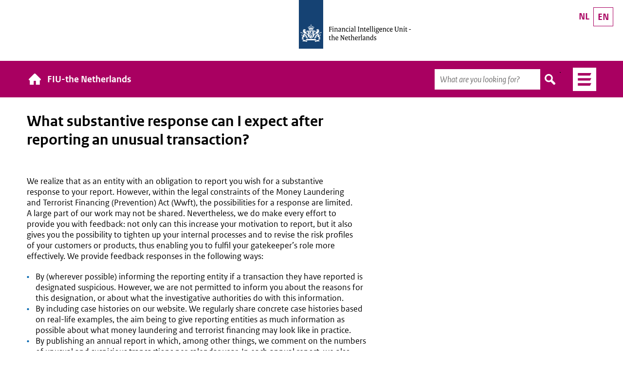

--- FILE ---
content_type: text/html; charset=UTF-8
request_url: https://www.fiu-nederland.nl/en/faq/how-do-i-file-a-report/
body_size: 8413
content:
<!doctype html>

<html lang="nl" class="s-no-javascript">
<head>

		<meta http-equiv="X-UA-Compatible" content="IE=edge" />

	<title>What substantive response can I expect after reporting an unusual transaction? - FIU-Nederland</title>

		<meta name="HandheldFriendly" content="True" />
	<meta name="MobileOptimized" content="320" />
	<meta name="viewport" content="width=device-width, initial-scale=1, maximum-scale=1.0, user-scalable=0" />
	<meta charset="utf-8" />
	<meta name="format-detection" content="telephone=no">

		<link rel="apple-touch-icon" sizes="180x180" href="https://www.fiu-nederland.nl/wp-content/themes/fiu/library/img/favicon/apple-touch-icon.png">
	<link rel="icon" type="image/png" sizes="32x32" href="https://www.fiu-nederland.nl/wp-content/themes/fiu/library/img/favicon/favicon-32x32.png">
	<link rel="icon" type="image/png" sizes="16x16" href="https://www.fiu-nederland.nl/wp-content/themes/fiu/library/img/favicon/favicon-16x16.png">
	<link rel="shortcut icon" href="https://www.fiu-nederland.nl/wp-content/themes/fiu/library/img/favicon/favicon.png">
	<meta name="msapplication-TileColor" content="#000000">
	<meta name="msapplication-config" content="https://www.fiu-nederland.nl/wp-content/themes/fiu/library/img/favicon/browserconfig.xml">
	<meta name="theme-color" content="#ffffff">

		<meta name='robots' content='index, follow, max-image-preview:large, max-snippet:-1, max-video-preview:-1' />
<link rel="alternate" hreflang="nl" href="https://www.fiu-nederland.nl/faq/welke-terugkoppeling-kan-ik-verwachten-nadat-ik-een-melding-heb-gedaan/" />
<link rel="alternate" hreflang="en" href="https://www.fiu-nederland.nl/en/faq/how-do-i-file-a-report/" />
<link rel="alternate" hreflang="x-default" href="https://www.fiu-nederland.nl/faq/welke-terugkoppeling-kan-ik-verwachten-nadat-ik-een-melding-heb-gedaan/" />

	<link rel="canonical" href="https://www.fiu-nederland.nl/en/faq/how-do-i-file-a-report/" />
	<meta property="og:locale" content="en_US" />
	<meta property="og:type" content="article" />
	<meta property="og:title" content="What substantive response can I expect after reporting an unusual transaction? - FIU-Nederland" />
	<meta property="og:description" content="We realize that as an entity with an obligation to report you wish for a substantive response to your report. However, within the legal constraints of the Money Laundering and Terrorist Financing (Prevention) Act (Wwft), the possibilities for a response are limited. A large part of our work may not be shared. Nevertheless, we do [&hellip;]" />
	<meta property="og:url" content="https://www.fiu-nederland.nl/en/faq/how-do-i-file-a-report/" />
	<meta property="og:site_name" content="FIU-Nederland" />
	<meta property="article:modified_time" content="2023-03-24T20:35:41+00:00" />
	<meta name="twitter:card" content="summary_large_image" />
	<meta name="twitter:label1" content="Est. reading time" />
	<meta name="twitter:data1" content="2 minutes" />
	<script type="application/ld+json" class="yoast-schema-graph">{"@context":"https://schema.org","@graph":[{"@type":"WebPage","@id":"https://www.fiu-nederland.nl/en/faq/how-do-i-file-a-report/","url":"https://www.fiu-nederland.nl/en/faq/how-do-i-file-a-report/","name":"What substantive response can I expect after reporting an unusual transaction? - FIU-Nederland","isPartOf":{"@id":"https://www.fiu-nederland.nl/#website"},"datePublished":"2022-11-22T14:12:21+00:00","dateModified":"2023-03-24T20:35:41+00:00","breadcrumb":{"@id":"https://www.fiu-nederland.nl/en/faq/how-do-i-file-a-report/#breadcrumb"},"inLanguage":"en-US","potentialAction":[{"@type":"ReadAction","target":["https://www.fiu-nederland.nl/en/faq/how-do-i-file-a-report/"]}]},{"@type":"BreadcrumbList","@id":"https://www.fiu-nederland.nl/en/faq/how-do-i-file-a-report/#breadcrumb","itemListElement":[{"@type":"ListItem","position":1,"name":"FAQ","item":"https://www.fiu-nederland.nl/en/faq/"},{"@type":"ListItem","position":2,"name":"What substantive response can I expect after reporting an unusual transaction?"}]},{"@type":"WebSite","@id":"https://www.fiu-nederland.nl/#website","url":"https://www.fiu-nederland.nl/","name":"FIU-Nederland","description":"De kracht van financial intelligence","potentialAction":[{"@type":"SearchAction","target":{"@type":"EntryPoint","urlTemplate":"https://www.fiu-nederland.nl/?s={search_term_string}"},"query-input":{"@type":"PropertyValueSpecification","valueRequired":true,"valueName":"search_term_string"}}],"inLanguage":"en-US"}]}</script>


<link rel='stylesheet' id='wp-block-library-css' href='https://www.fiu-nederland.nl/wp-includes/css/dist/block-library/style.min.css?ver=6.6.2' type='text/css' media='all' />
<style id='classic-theme-styles-inline-css' type='text/css'>
/*! This file is auto-generated */
.wp-block-button__link{color:#fff;background-color:#32373c;border-radius:9999px;box-shadow:none;text-decoration:none;padding:calc(.667em + 2px) calc(1.333em + 2px);font-size:1.125em}.wp-block-file__button{background:#32373c;color:#fff;text-decoration:none}
</style>
<style id='global-styles-inline-css' type='text/css'>
:root{--wp--preset--aspect-ratio--square: 1;--wp--preset--aspect-ratio--4-3: 4/3;--wp--preset--aspect-ratio--3-4: 3/4;--wp--preset--aspect-ratio--3-2: 3/2;--wp--preset--aspect-ratio--2-3: 2/3;--wp--preset--aspect-ratio--16-9: 16/9;--wp--preset--aspect-ratio--9-16: 9/16;--wp--preset--color--black: #000000;--wp--preset--color--cyan-bluish-gray: #abb8c3;--wp--preset--color--white: #ffffff;--wp--preset--color--pale-pink: #f78da7;--wp--preset--color--vivid-red: #cf2e2e;--wp--preset--color--luminous-vivid-orange: #ff6900;--wp--preset--color--luminous-vivid-amber: #fcb900;--wp--preset--color--light-green-cyan: #7bdcb5;--wp--preset--color--vivid-green-cyan: #00d084;--wp--preset--color--pale-cyan-blue: #8ed1fc;--wp--preset--color--vivid-cyan-blue: #0693e3;--wp--preset--color--vivid-purple: #9b51e0;--wp--preset--gradient--vivid-cyan-blue-to-vivid-purple: linear-gradient(135deg,rgba(6,147,227,1) 0%,rgb(155,81,224) 100%);--wp--preset--gradient--light-green-cyan-to-vivid-green-cyan: linear-gradient(135deg,rgb(122,220,180) 0%,rgb(0,208,130) 100%);--wp--preset--gradient--luminous-vivid-amber-to-luminous-vivid-orange: linear-gradient(135deg,rgba(252,185,0,1) 0%,rgba(255,105,0,1) 100%);--wp--preset--gradient--luminous-vivid-orange-to-vivid-red: linear-gradient(135deg,rgba(255,105,0,1) 0%,rgb(207,46,46) 100%);--wp--preset--gradient--very-light-gray-to-cyan-bluish-gray: linear-gradient(135deg,rgb(238,238,238) 0%,rgb(169,184,195) 100%);--wp--preset--gradient--cool-to-warm-spectrum: linear-gradient(135deg,rgb(74,234,220) 0%,rgb(151,120,209) 20%,rgb(207,42,186) 40%,rgb(238,44,130) 60%,rgb(251,105,98) 80%,rgb(254,248,76) 100%);--wp--preset--gradient--blush-light-purple: linear-gradient(135deg,rgb(255,206,236) 0%,rgb(152,150,240) 100%);--wp--preset--gradient--blush-bordeaux: linear-gradient(135deg,rgb(254,205,165) 0%,rgb(254,45,45) 50%,rgb(107,0,62) 100%);--wp--preset--gradient--luminous-dusk: linear-gradient(135deg,rgb(255,203,112) 0%,rgb(199,81,192) 50%,rgb(65,88,208) 100%);--wp--preset--gradient--pale-ocean: linear-gradient(135deg,rgb(255,245,203) 0%,rgb(182,227,212) 50%,rgb(51,167,181) 100%);--wp--preset--gradient--electric-grass: linear-gradient(135deg,rgb(202,248,128) 0%,rgb(113,206,126) 100%);--wp--preset--gradient--midnight: linear-gradient(135deg,rgb(2,3,129) 0%,rgb(40,116,252) 100%);--wp--preset--font-size--small: 13px;--wp--preset--font-size--medium: 20px;--wp--preset--font-size--large: 36px;--wp--preset--font-size--x-large: 42px;--wp--preset--spacing--20: 0.44rem;--wp--preset--spacing--30: 0.67rem;--wp--preset--spacing--40: 1rem;--wp--preset--spacing--50: 1.5rem;--wp--preset--spacing--60: 2.25rem;--wp--preset--spacing--70: 3.38rem;--wp--preset--spacing--80: 5.06rem;--wp--preset--shadow--natural: 6px 6px 9px rgba(0, 0, 0, 0.2);--wp--preset--shadow--deep: 12px 12px 50px rgba(0, 0, 0, 0.4);--wp--preset--shadow--sharp: 6px 6px 0px rgba(0, 0, 0, 0.2);--wp--preset--shadow--outlined: 6px 6px 0px -3px rgba(255, 255, 255, 1), 6px 6px rgba(0, 0, 0, 1);--wp--preset--shadow--crisp: 6px 6px 0px rgba(0, 0, 0, 1);}:where(.is-layout-flex){gap: 0.5em;}:where(.is-layout-grid){gap: 0.5em;}body .is-layout-flex{display: flex;}.is-layout-flex{flex-wrap: wrap;align-items: center;}.is-layout-flex > :is(*, div){margin: 0;}body .is-layout-grid{display: grid;}.is-layout-grid > :is(*, div){margin: 0;}:where(.wp-block-columns.is-layout-flex){gap: 2em;}:where(.wp-block-columns.is-layout-grid){gap: 2em;}:where(.wp-block-post-template.is-layout-flex){gap: 1.25em;}:where(.wp-block-post-template.is-layout-grid){gap: 1.25em;}.has-black-color{color: var(--wp--preset--color--black) !important;}.has-cyan-bluish-gray-color{color: var(--wp--preset--color--cyan-bluish-gray) !important;}.has-white-color{color: var(--wp--preset--color--white) !important;}.has-pale-pink-color{color: var(--wp--preset--color--pale-pink) !important;}.has-vivid-red-color{color: var(--wp--preset--color--vivid-red) !important;}.has-luminous-vivid-orange-color{color: var(--wp--preset--color--luminous-vivid-orange) !important;}.has-luminous-vivid-amber-color{color: var(--wp--preset--color--luminous-vivid-amber) !important;}.has-light-green-cyan-color{color: var(--wp--preset--color--light-green-cyan) !important;}.has-vivid-green-cyan-color{color: var(--wp--preset--color--vivid-green-cyan) !important;}.has-pale-cyan-blue-color{color: var(--wp--preset--color--pale-cyan-blue) !important;}.has-vivid-cyan-blue-color{color: var(--wp--preset--color--vivid-cyan-blue) !important;}.has-vivid-purple-color{color: var(--wp--preset--color--vivid-purple) !important;}.has-black-background-color{background-color: var(--wp--preset--color--black) !important;}.has-cyan-bluish-gray-background-color{background-color: var(--wp--preset--color--cyan-bluish-gray) !important;}.has-white-background-color{background-color: var(--wp--preset--color--white) !important;}.has-pale-pink-background-color{background-color: var(--wp--preset--color--pale-pink) !important;}.has-vivid-red-background-color{background-color: var(--wp--preset--color--vivid-red) !important;}.has-luminous-vivid-orange-background-color{background-color: var(--wp--preset--color--luminous-vivid-orange) !important;}.has-luminous-vivid-amber-background-color{background-color: var(--wp--preset--color--luminous-vivid-amber) !important;}.has-light-green-cyan-background-color{background-color: var(--wp--preset--color--light-green-cyan) !important;}.has-vivid-green-cyan-background-color{background-color: var(--wp--preset--color--vivid-green-cyan) !important;}.has-pale-cyan-blue-background-color{background-color: var(--wp--preset--color--pale-cyan-blue) !important;}.has-vivid-cyan-blue-background-color{background-color: var(--wp--preset--color--vivid-cyan-blue) !important;}.has-vivid-purple-background-color{background-color: var(--wp--preset--color--vivid-purple) !important;}.has-black-border-color{border-color: var(--wp--preset--color--black) !important;}.has-cyan-bluish-gray-border-color{border-color: var(--wp--preset--color--cyan-bluish-gray) !important;}.has-white-border-color{border-color: var(--wp--preset--color--white) !important;}.has-pale-pink-border-color{border-color: var(--wp--preset--color--pale-pink) !important;}.has-vivid-red-border-color{border-color: var(--wp--preset--color--vivid-red) !important;}.has-luminous-vivid-orange-border-color{border-color: var(--wp--preset--color--luminous-vivid-orange) !important;}.has-luminous-vivid-amber-border-color{border-color: var(--wp--preset--color--luminous-vivid-amber) !important;}.has-light-green-cyan-border-color{border-color: var(--wp--preset--color--light-green-cyan) !important;}.has-vivid-green-cyan-border-color{border-color: var(--wp--preset--color--vivid-green-cyan) !important;}.has-pale-cyan-blue-border-color{border-color: var(--wp--preset--color--pale-cyan-blue) !important;}.has-vivid-cyan-blue-border-color{border-color: var(--wp--preset--color--vivid-cyan-blue) !important;}.has-vivid-purple-border-color{border-color: var(--wp--preset--color--vivid-purple) !important;}.has-vivid-cyan-blue-to-vivid-purple-gradient-background{background: var(--wp--preset--gradient--vivid-cyan-blue-to-vivid-purple) !important;}.has-light-green-cyan-to-vivid-green-cyan-gradient-background{background: var(--wp--preset--gradient--light-green-cyan-to-vivid-green-cyan) !important;}.has-luminous-vivid-amber-to-luminous-vivid-orange-gradient-background{background: var(--wp--preset--gradient--luminous-vivid-amber-to-luminous-vivid-orange) !important;}.has-luminous-vivid-orange-to-vivid-red-gradient-background{background: var(--wp--preset--gradient--luminous-vivid-orange-to-vivid-red) !important;}.has-very-light-gray-to-cyan-bluish-gray-gradient-background{background: var(--wp--preset--gradient--very-light-gray-to-cyan-bluish-gray) !important;}.has-cool-to-warm-spectrum-gradient-background{background: var(--wp--preset--gradient--cool-to-warm-spectrum) !important;}.has-blush-light-purple-gradient-background{background: var(--wp--preset--gradient--blush-light-purple) !important;}.has-blush-bordeaux-gradient-background{background: var(--wp--preset--gradient--blush-bordeaux) !important;}.has-luminous-dusk-gradient-background{background: var(--wp--preset--gradient--luminous-dusk) !important;}.has-pale-ocean-gradient-background{background: var(--wp--preset--gradient--pale-ocean) !important;}.has-electric-grass-gradient-background{background: var(--wp--preset--gradient--electric-grass) !important;}.has-midnight-gradient-background{background: var(--wp--preset--gradient--midnight) !important;}.has-small-font-size{font-size: var(--wp--preset--font-size--small) !important;}.has-medium-font-size{font-size: var(--wp--preset--font-size--medium) !important;}.has-large-font-size{font-size: var(--wp--preset--font-size--large) !important;}.has-x-large-font-size{font-size: var(--wp--preset--font-size--x-large) !important;}
:where(.wp-block-post-template.is-layout-flex){gap: 1.25em;}:where(.wp-block-post-template.is-layout-grid){gap: 1.25em;}
:where(.wp-block-columns.is-layout-flex){gap: 2em;}:where(.wp-block-columns.is-layout-grid){gap: 2em;}
:root :where(.wp-block-pullquote){font-size: 1.5em;line-height: 1.6;}
</style>
<link rel='stylesheet' id='fiu-stylesheet-css' href='https://www.fiu-nederland.nl/wp-content/themes/fiu/library/css/fiu.min.css?ver=r2.4.0.3.20250514083714' type='text/css' media='all' />
<script type="text/javascript" id="fiu-js-js-extra">
/* <![CDATA[ */
var zmp_ajax = {"ajaxurl":"https:\/\/www.fiu-nederland.nl\/wp-admin\/admin-ajax.php"};
/* ]]> */
</script>
<script type="text/javascript" src="https://www.fiu-nederland.nl/wp-content/themes/fiu/library/js/fiu.min.js?ver=r2.4.0.3.20250514083714" id="fiu-js-js"></script>
<link rel="EditURI" type="application/rsd+xml" title="RSD" href="https://www.fiu-nederland.nl/xmlrpc.php?rsd" />
<link rel='shortlink' href='https://www.fiu-nederland.nl/en/?p=1361' />
<link rel="alternate" title="oEmbed (JSON)" type="application/json+oembed" href="https://www.fiu-nederland.nl/en/wp-json/oembed/1.0/embed?url=https%3A%2F%2Fwww.fiu-nederland.nl%2Fen%2Ffaq%2Fhow-do-i-file-a-report%2F" />
<link rel="alternate" title="oEmbed (XML)" type="text/xml+oembed" href="https://www.fiu-nederland.nl/en/wp-json/oembed/1.0/embed?url=https%3A%2F%2Fwww.fiu-nederland.nl%2Fen%2Ffaq%2Fhow-do-i-file-a-report%2F&#038;format=xml" />
<meta name="generator" content="WPML ver:4.7.4 stt:37,1;" />
    <meta name="DCTERMS.creator"  
    <meta name="DCTERMS.spatial"  
    <meta name="DCTERMS.publisher"  
    <meta name="DCTERMS.rights"  
    <meta name="DCTERMS.rightsHolder"  
    <meta name="DCTERMS.type"  
    <meta name="DCTERMS.identifier" title="XSD.anyURI" content="https://www.fiu-nederland.nl/en/faq/how-do-i-file-a-report/"/>
    <meta name="DCTERMS.available" title="DCTERMS.Period" content="start=2022-11-22"/>
    <meta name="DCTERMS.modified" title="XSD.dateTime" content="start=2023-03-24T21:35:41+01:00"/>
    <meta name="DCTERMS.issued" title="XSD.dateTime" content="start=2022-11-22T14:12:21+01:00"/>
    <meta name="DCTERMS.language" title="XSD.language" content="en_US"/>
<link rel="icon" href="https://www.fiu-nederland.nl/wp-content/uploads/2023/04/cropped-Overheid-512x512-1-32x32.png" sizes="32x32" />
<link rel="icon" href="https://www.fiu-nederland.nl/wp-content/uploads/2023/04/cropped-Overheid-512x512-1-192x192.png" sizes="192x192" />
<link rel="apple-touch-icon" href="https://www.fiu-nederland.nl/wp-content/uploads/2023/04/cropped-Overheid-512x512-1-180x180.png" />
<meta name="msapplication-TileImage" content="https://www.fiu-nederland.nl/wp-content/uploads/2023/04/cropped-Overheid-512x512-1-270x270.png" />

            <script type="text/javascript" async="" defer="" src="https://www.politie.nl/analytics/matomo.js" nonce="1BKT3LmfT67RwG1hxzGp1Q=="></script>

        <script nonce="1BKT3LmfT67RwG1hxzGp1Q==" type="text/javascript">
            var _paq = window._paq || [];
            /* tracker methods like "setCustomDimension" should be called before "trackPageView" */
            _paq.push(['trackPageView']);
            _paq.push(['enableLinkTracking']);
            (function() {
                var u="https://www.politie.nl/analytics/";
                _paq.push(['setTrackerUrl', u+'matomo.php']);
                _paq.push(['setSiteId', '20']);
                var d=document, g=d.createElement('script'), s=d.getElementsByTagName('script')[0];
                g.type='text/javascript'; g.async=true; g.defer=true; g.src=u+'matomo.js'; s.parentNode.insertBefore(g,s);
            })();
        </script>
    
</head>

<body class="faq-template-default single single-faq postid-1361">
<a href="#maincontent" id="skiptocontent" tabindex="0">skip to main content</a>


    <main class="c-main" id="maincontent">

	    <div class="c-nav">
    <div class="c-nav__main">
                                                        <a class="c-nav__logo" href="https://www.fiu-nederland.nl/en/"><img
                            src="/wp-content/themes/fiu/library/img/logo-en.svg "/></a>
                    

        <a class="c-nav__logo--mobile" href="https://www.fiu-nederland.nl/en/"><img
                    src="/wp-content/themes/fiu/library/img/logo-mobile.svg"/></a>

        <div class="c-nav__language-switch">
                                                                <a href="https://www.fiu-nederland.nl/faq/welke-terugkoppeling-kan-ik-verwachten-nadat-ik-een-melding-heb-gedaan/"
                       class="c-nav__language-switch-button">NL</a>
                                                                                <a href="https://www.fiu-nederland.nl/en/faq/how-do-i-file-a-report/"
                       class="c-nav__language-switch-button c-nav__language-switch-button--active">EN</a>
                                    </div>
    </div>
    <div class="c-nav__title-bar">
        <div class="o-container">
            <a class=" c-nav__title-bar-title" href="https://www.fiu-nederland.nl/en/">FIU-the Netherlands</a>
            <div class="c-nav__title-bar__search">
                <form method="get" action="https://www.fiu-nederland.nl/en/home/search/" id="search-wrapper" class="c-search c-search--nav">
                    <label for="header_keyword" class="c-search__keyword-label">Keyword</label>
                    <input class="c-search__form__field c-search__form__field--white  c-search__form__field--full-width c-search__form__field--nav" type="text"
                           id="keyword" name="_keyword"
                           placeholder="What are you looking for?"/>
                    <button class="c-search__submit c-search__submit--nav " type="search">Search</button>
                </form>
            </div>

            <div class="c-nav__menu-hamburger">
                <button class="c-nav__menu-hamburger-button collapsed js-collapsable-toggle" id="label_menu-wrapper"
                        aria-controls="menu-wrapper" aria-expanded="false" data-close-on-outside-click="true" data-body-class="nav-open"
                        data-target="#menu-wrapper">Menu</button>
            </div>
        </div>
    </div>

    <div class="c-nav__title-menu collapsed" aria-labelledby="label_menu-wrapper" role="region" id="menu-wrapper" tabindex="-1">
        <div class="o-container o-block c-nav__title-menu__wrapper">
            <ul id="menu-main-menu" class="menu"><li id="menu-item-378" class="menu-item menu-item-type-custom menu-item-object-custom menu-item-has-children menu-item-378"><a href="#">About</a>
<ul class="sub-menu">
	<li id="menu-item-2503" class="menu-item menu-item-type-post_type menu-item-object-page menu-item-2503"><a href="https://www.fiu-nederland.nl/en/home/about-fiu-the-netherlands/">About FIU-the Netherlands</a></li>
	<li id="menu-item-3169" class="menu-item menu-item-type-post_type menu-item-object-page menu-item-3169"><a href="https://www.fiu-nederland.nl/en/home/what-is-money-laundering/">What is money laundering?</a></li>
	<li id="menu-item-3178" class="menu-item menu-item-type-post_type menu-item-object-page menu-item-3178"><a href="https://www.fiu-nederland.nl/en/home/what-is-terrorism-financing/">What is terrorism financing?</a></li>
	<li id="menu-item-1101" class="menu-item menu-item-type-post_type menu-item-object-page menu-item-1101"><a href="https://www.fiu-nederland.nl/en/home/timeline/">Timeline</a></li>
	<li id="menu-item-1102" class="menu-item menu-item-type-post_type menu-item-object-page menu-item-1102"><a href="https://www.fiu-nederland.nl/en/home/annual-reviews-fiu-the-netherlands/">Annual reviews</a></li>
</ul>
</li>
<li id="menu-item-379" class="menu-item menu-item-type-custom menu-item-object-custom menu-item-has-children menu-item-379"><a href="#">Report &amp; supervision</a>
<ul class="sub-menu">
	<li id="menu-item-2202" class="menu-item menu-item-type-post_type menu-item-object-page menu-item-2202"><a href="https://www.fiu-nederland.nl/en/home/obligation-to-report/">Obligation to report</a></li>
	<li id="menu-item-2190" class="menu-item menu-item-type-post_type menu-item-object-page menu-item-2190"><a href="https://www.fiu-nederland.nl/en/home/reporting-entities/">Reporting entities</a></li>
	<li id="menu-item-2506" class="menu-item menu-item-type-post_type menu-item-object-page menu-item-2506"><a href="https://www.fiu-nederland.nl/en/home/supervisors/">Supervisors</a></li>
</ul>
</li>
<li id="menu-item-380" class="menu-item menu-item-type-custom menu-item-object-custom menu-item-has-children menu-item-380"><a href="#">Cooporation</a>
<ul class="sub-menu">
	<li id="menu-item-1106" class="menu-item menu-item-type-post_type menu-item-object-page menu-item-1106"><a href="https://www.fiu-nederland.nl/en/home/partnerships/">National cooperation</a></li>
	<li id="menu-item-2502" class="menu-item menu-item-type-post_type menu-item-object-page menu-item-2502"><a href="https://www.fiu-nederland.nl/en/home/international-cooperation/">International cooperation</a></li>
</ul>
</li>
<li id="menu-item-381" class="menu-item menu-item-type-custom menu-item-object-custom menu-item-has-children menu-item-381"><a href="#">More</a>
<ul class="sub-menu">
	<li id="menu-item-2450" class="menu-item menu-item-type-post_type menu-item-object-page menu-item-2450"><a href="https://www.fiu-nederland.nl/en/home/contact-en/">Contact</a></li>
	<li id="menu-item-1098" class="menu-item menu-item-type-post_type menu-item-object-page menu-item-1098"><a href="https://www.fiu-nederland.nl/en/home/news/">News</a></li>
	<li id="menu-item-2505" class="menu-item menu-item-type-post_type menu-item-object-page menu-item-2505"><a href="https://www.fiu-nederland.nl/en/home/knoweledge-base/">Knowledge bank</a></li>
	<li id="menu-item-2504" class="menu-item menu-item-type-post_type menu-item-object-page menu-item-2504"><a href="https://www.fiu-nederland.nl/en/home/frequently-asked-questions/">Frequently asked questions</a></li>
	<li id="menu-item-1110" class="menu-item menu-item-type-post_type menu-item-object-page menu-item-1110"><a href="https://www.fiu-nederland.nl/en/home/working-at-fiu-the-netherlands/">Working for FIU-the Netherlands</a></li>
</ul>
</li>
</ul>
            <form method="get" action="https://www.fiu-nederland.nl/en/home/search/" class="c-search">
                <label for="keyword" class="c-search__keyword-label">Keyword</label>
                <input class="c-search__form__field" type="text" value="" id="keyword"
                       name="_keyword" placeholder="Search the website…"/>
                <button class="c-search__submit" type="submit">zoeken</button>
            </form>
        </div>
    </div>
</div>
<div class="c-spacer"></div><div class="c-post__header">
    <div class="o-container o-block o-container__text">
        <h2 class="o-page__title">What substantive response can I expect after reporting an unusual transaction?</h2>
    </div>
</div><div class="o-container "><div class="s-wordpress">
<p>We realize that as an entity with an obligation to report you wish for a substantive response to your report. However, within the legal constraints of the Money Laundering and Terrorist Financing (Prevention) Act (Wwft), the possibilities for a response are limited. A large part of our work may not be shared. Nevertheless, we do make every effort to provide you with feedback: not only can this increase your motivation to report, but it also gives you the possibility to tighten up your internal processes and to revise the risk profiles of your customers or products, thus enabling you to fulfil your gatekeeper’s role more effectively. We provide feedback responses in the following ways:</p>
</div></div><div class="o-container "><div class="s-wordpress">
<ul class="wp-block-list">
<li>By (wherever possible) informing the reporting entity if a transaction they have reported is designated suspicious. However, we are not permitted to inform you about the reasons for this designation, or about what the investigative authorities do with this information.</li>



<li>By including case histories on our website. We regularly share concrete case histories based on real-life examples, the aim being to give reporting entities as much information as possible about what money laundering and terrorist financing may look like in practice.</li>



<li>By publishing an annual report in which, among other things, we comment on the numbers of unusual and suspicious transactions per calendar year. In each annual report, we also describe several noteworthy analyses we have carried out during the year.</li>



<li>By sending out newsletters. Our newsletters are intended to keep entities with an obligation to report informed about trends, phenomena, and changes in the legislation. If possible, we also share any red flags we have been alerted to.</li>



<li>By providing training for entities with an obligation to report in the form of presentations.</li>
</ul>
</div></div><div class="o-container "><div class="s-wordpress">
<p>Although we do our best to make as much progress as possible in this area, there is doubtless room for improvement. Please contact us if you have any ideas about this.</p>
</div></div><div>
    <div class="h-background--blue">
        <div class="o-container o-block">
            <form method="get" action="" class="c-search">
                <label class="c-search__keyword-label">Keyword</label>
                <input class="c-search__formfield c-search__formfield--medium-width" type="text" value="" name="_keyword" placeholder="Type your question here…"/>
                <button class="c-search__submit" type="submit">zoeken</button>
            </form>
        </div>
    </div>


    <div class="o-container o-block">
            <ul class="c-faqs__list c-accordion js-accordion">
            <li  class="c-faqs__list-item c-accordion__item js-accordion__item">
                        <h3  class="c-faqs__list-item-header c-accordion__item-header"><button class="js-accordion__trigger" id="label_0_f874f90687525d6a720e0261eeec2e4b" aria-controls="0_f874f90687525d6a720e0261eeec2e4b" aria-expanded="false">Is your personal data processed by FIU-Netherlands and do you have the right to access this?</button></h3>
            <div id="0_f874f90687525d6a720e0261eeec2e4b" aria-labelledby="label_0_f874f90687525d6a720e0261eeec2e4b" role="region" class="c-faqs__list-item-body c-accordion__item-body js-accordion__item-body s-wordpress">
                
<p>Do you want to know whether FIU-the Netherlands has personal data about you and whether you can access it?</p>



<p>The answers to these questions can be found in articles of the General Data Protection Regulation, in the associated directives, and in the Police Data Act (Dutch acronym: Wpg) and Decree. But the bottom line is that you are not allowed to access this data with us. How is that?</p>



<p>All unusual transactions reported to us remain in our database for five years, as required by the Money Laundering and Terrorist Financing (Prevention) Act (Dutch acronym: Wwft). To give an impression of the size of this database, in 2022 we received over 1.8 million unusual transactions (UTRs). It is determined by law that the UTR-information we have, i.e. the unusual transactions and the associated personal data, fall under the classification State Secret &#8211; Secret, see Article 5 of the <a href="https://wetten.overheid.nl/BWBR0016435/">Government Information Security Decree &#8211; Special Information</a>. Only authorized FIU employees have access to this information. Therefore, if a person asks us for access to his or her personal data, we are not allowed to provide it. After all, the information is state secret.</p>



<p>Unusual transactions are analyzed by FIU-the Netherlands &nbsp;to establish whether there are sufficient grounds to designate them suspicious. These transactions declared suspicious (STRs) may then be shared with the relevant intelligence, security and investigation services, such as the police and the fiscal intelligence and investigation service (Dutch acronym: FIOD). This is allowed since STRs are legally subject to the Wpg.</p>

            </div>
        </li>
            <li  class="c-faqs__list-item c-accordion__item js-accordion__item">
                        <h3  class="c-faqs__list-item-header c-accordion__item-header"><button class="js-accordion__trigger" id="label_1_d864775e5fd9394703e347ffa5d813ca" aria-controls="1_d864775e5fd9394703e347ffa5d813ca" aria-expanded="false">I am already registered as a reporting entity, but fall under several reporting groups. Can I make all reports under a single registration?</button></h3>
            <div id="1_d864775e5fd9394703e347ffa5d813ca" aria-labelledby="label_1_d864775e5fd9394703e347ffa5d813ca" role="region" class="c-faqs__list-item-body c-accordion__item-body js-accordion__item-body s-wordpress">
                
<p>No, you must be registered as a separate reporting entity in each capacity.</p>



<p>If, for example, you are an estate agent and a valuer, then the capacity in which you make the report depends on the situation. In such cases, you need to have two registrations with FIU Netherlands: one as an estate agent and one as a valuer. If you come across an unusual transaction in your estate agency business, you report as an estate agent; if you encounter an unusual transaction when carrying out valuations, you report as a valuer.</p>

            </div>
        </li>
            <li  class="c-faqs__list-item c-accordion__item js-accordion__item">
                        <h3  class="c-faqs__list-item-header c-accordion__item-header"><button class="js-accordion__trigger" id="label_2_05164d64e9b6611694ec6a37b6fd6b8b" aria-controls="2_05164d64e9b6611694ec6a37b6fd6b8b" aria-expanded="false">How do I determine whether a transaction is unusual?</button></h3>
            <div id="2_05164d64e9b6611694ec6a37b6fd6b8b" aria-labelledby="label_2_05164d64e9b6611694ec6a37b6fd6b8b" role="region" class="c-faqs__list-item-body c-accordion__item-body js-accordion__item-body s-wordpress">
                
<p>Indicators of unusual transactions are listed in the 2018 Implementation Decree for the Money Laundering and Terrorist Financing (Prevention) Act (Wwft) (<a href="https://wetten.overheid.nl/BWBR0041193/">Uitvoeringsbesluit Wwft 2018</a> [in Dutch]). These indicators differ per reporting entity. The page on <a href="https://www.fiu-nederland.nl/en/home/reporting-groups/">reporting groups</a> gives an overview of the various indicators per reporting group. If in your view a transaction meets one or more of the indicators that apply to your reporting group, you must report that transaction to FIU-the Netherlands.</p>



<p>If you have questions about how to interpret a given indicator, you can ask your Wwft supervisory authority. <a href="https://www.fiu-nederland.nl/en/home/supervisors/">This</a> page shows which supervisory authority is responsible for your reporting group. This division of roles is addressed in more detail in the FAQ “What is the role of the Wwft supervisory authorities in relation to FIU Netherlands?’’.</p>

            </div>
        </li>
        </ul>

                    <ol class="c-pager  o-list  o-list--inline">
                                                            <li class="c-pager__item">
                        <a href="?_sort=score%3ADESC&amp;_page=1" class="c-pager__link  c-pager__link--active">1</a>
                    </li>
                                                                <li class="c-pager__item">
                        <a href="?_sort=score%3ADESC&amp;_page=2" class="c-pager__link  ">2</a>
                    </li>
                                                                <li class="c-pager__item">
                        <a href="?_sort=score%3ADESC&amp;_page=3" class="c-pager__link  ">3</a>
                    </li>
                                                                <li class="c-pager__item">
                        <a href="?_sort=score%3ADESC&amp;_page=4" class="c-pager__link  ">4</a>
                    </li>
                                                                <li class="c-pager__item">…</li>
                                                                                                    <li class="c-pager__item">
                    <a href="?_sort=score%3ADESC&amp;_page=6" class="c-pager__link">6</a>
                </li>
                                        <li class="c-pager__item  c-pager__item--essential c-pager__item--next">
                    <a href="?_sort=score%3ADESC&amp;_page=2" class="c-pager__link c-pager__link--text">Next</a>
                </li>
                    </ol>
    
    </div>

</div>
<div class="c-footer">
    <div class="o-container o-block c-footer__wrapper">

        <div class="c-footer__social-menu">
        <ul id="menu-socials" class="menu"><li id="menu-item-2273" class="c-footer__payoff menu-item menu-item-type-post_type menu-item-object-page menu-item-home menu-item-2273"><a title="The power of financial intelligence" href="https://www.fiu-nederland.nl/en/">The power of financial intelligence</a></li>
<li id="menu-item-2275" class="c-footer__social-link c-footer__social-link--linkedin menu-item menu-item-type-custom menu-item-object-custom menu-item-2275"><a href="https://www.linkedin.com/company/fiu-nederland/">FIUNederland</a></li>
</ul>
        </div>

        <div class="c-footer__menu">
            <h2>Directly to</h2>
            <ul id="menu-directn-naar" class="menu"><li id="menu-item-3636" class="menu-item menu-item-type-custom menu-item-object-custom menu-item-3636"><a href="https://meldportaal.fiu-nederland.nl/Home">Meldportaal</a></li>
<li id="menu-item-4070" class="menu-item menu-item-type-post_type menu-item-object-page menu-item-4070"><a href="https://www.fiu-nederland.nl/en/home/contact-en/">Contact</a></li>
<li id="menu-item-3639" class="menu-item menu-item-type-post_type menu-item-object-page menu-item-3639"><a href="https://www.fiu-nederland.nl/en/home/frequently-asked-questions/">Frequently asked questions</a></li>
</ul>
        </div>

        <div class="c-footer__menu">
            <h2>About this site</h2>
            <ul id="menu-about-this-site" class="menu"><li id="menu-item-2493" class="menu-item menu-item-type-post_type menu-item-object-page menu-item-2493"><a href="https://www.fiu-nederland.nl/en/home/copyright/">Copyright</a></li>
<li id="menu-item-2492" class="menu-item menu-item-type-post_type menu-item-object-page menu-item-2492"><a href="https://www.fiu-nederland.nl/en/home/privacy/">Privacy</a></li>
<li id="menu-item-2491" class="menu-item menu-item-type-post_type menu-item-object-page menu-item-2491"><a href="https://www.fiu-nederland.nl/en/home/cookies/">Cookies</a></li>
</ul>
        </div>
    </div>
</div>
    </main>



<div class="z-breakpoint  z-breakpoint--xxs" data-breakpoint="xxs" data-order="0"></div>
    <div class="z-breakpoint  z-breakpoint--xs" data-breakpoint="xs" data-order="1"></div>
    <div class="z-breakpoint  z-breakpoint--sm" data-breakpoint="sm" data-order="2"></div>
    <div class="z-breakpoint  z-breakpoint--md" data-breakpoint="md" data-order="3"></div>
    <div class="z-breakpoint  z-breakpoint--lg" data-breakpoint="lg" data-order="4"></div>
</body>
</html>


--- FILE ---
content_type: text/css
request_url: https://www.fiu-nederland.nl/wp-content/themes/fiu/library/css/fiu.min.css?ver=r2.4.0.3.20250514083714
body_size: 11093
content:
/*!*******************************************************************************************************************************************************************************************************************************************************************************************************************************************************************************************************************************************************************************************!*\
  !*** css ./.yarn/__virtual__/css-loader-virtual-2ff67e1356/0/cache/css-loader-npm-3.6.0-3394f37d07-a45d7ee810.zip/node_modules/css-loader/dist/cjs.js??ruleSet[1].rules[1].use[1]!./.yarn/cache/postcss-loader-npm-3.0.0-f4ab99b685-a6a922cbcc.zip/node_modules/postcss-loader/src/index.js??ruleSet[1].rules[1].use[2]!./.yarn/__virtual__/sass-loader-virtual-e4d6bbba52/0/cache/sass-loader-npm-10.4.1-2a13914f69-df9a65a622.zip/node_modules/sass-loader/dist/cjs.js!./sass/fiu.scss ***!
  \*******************************************************************************************************************************************************************************************************************************************************************************************************************************************************************************************************************************************************************************************/
@charset "UTF-8";
.s-wordpress > *, .c-pager, .c-faqs__list, .o-container__text > * {
  max-width: 680px;
}

@font-face {
  font-family: "ro-sanswebtext";
  src: url("../font/RO-SansWebText-Regular.woff") format("woff"), url("../font/RO-SansWebText-Regular.woff2") format("woff2");
  font-weight: normal;
  font-style: normal;
}
@font-face {
  font-family: "ro-sanswebtext";
  src: url("../font/RO-SansWebText-Italic.woff") format("woff"), url("../font/RO-SansWebText-Italic.woff2") format("woff2");
  font-weight: normal;
  font-style: italic;
}
@font-face {
  font-family: "ro-sanswebtext";
  src: url("../font/RO-SansWebText-Bold.woff") format("woff"), url("../font/RO-SansWebText-Bold.woff2") format("woff2");
  font-weight: bold;
  font-style: normal;
}
@font-face {
  font-family: ro-serifweb;
  src: url("../font/RO-SerifWeb-Regular.woff") format("woff");
  font-weight: normal;
  font-style: normal;
}
@font-face {
  font-family: ro-serifweb;
  src: url("../font/RO-SerifWeb-Italic.woff") format("woff");
  font-weight: normal;
  font-style: italic;
}
@font-face {
  font-family: ro-serifweb;
  src: url("../font/RO-SerifWeb-Bold.woff") format("woff");
  font-weight: bold;
  font-style: normal;
}
/*
    This mixin makes sure the given css is only applied to ie11
*/
.c-404__title {
  font-family: "ro-sanswebtext";
  font-size: 32px;
  line-height: 50px;
}

.h-hide {
  display: none !important;
}

.h-hide--textarea {
  width: 100%;
  margin-top: 20px;
  display: flex;
}

.h-collapsed {
  display: none;
}

.h-show {
  display: inherit !important;
}

.h-background {
  background-color: #ffffff;
}
.h-background--grey {
  background-color: #ededed;
}
.h-background--blue {
  background-color: #8fcae7;
}

.h-scroll-anchor {
  transform: translateY(-240px);
  display: block;
  width: 0;
  height: 0;
  line-height: 0;
}

/* http://meyerweb.com/eric/tools/css/reset/
   v2.0 | 20110126
   License: none (public domain)
*/
html, body, div, span, applet, object, iframe,
h1, h2, h3, h4, h5, h6, p, blockquote, pre,
a, abbr, acronym, address, big, cite, code,
del, dfn, em, img, ins, kbd, q, s, samp,
small, strike, strong, sub, sup, tt, var,
b, u, i, center,
dl, dt, dd, ol, ul, li,
fieldset, form, label, legend,
table, caption, tbody, tfoot, thead, tr, th, td,
article, aside, canvas, details, embed,
figure, figcaption, footer, header, hgroup,
menu, nav, output, ruby, section, summary,
time, mark, audio, video {
  margin: 0;
  padding: 0;
  border: 0;
  vertical-align: baseline;
}

/* HTML5 display-role reset for older browsers */
article, aside, details, figcaption, figure,
footer, header, hgroup, menu, nav, section {
  display: block;
}

body {
  line-height: 1;
}

ol, ul {
  list-style: none;
}

blockquote, q {
  quotes: none;
}

blockquote:before, blockquote:after,
q:before, q:after {
  content: "";
  content: none;
}

table {
  border-collapse: collapse;
  border-spacing: 0;
}

* {
  padding: 0;
  margin: 0;
}

button:focus {
  outline: 1px dotted #000000;
}

#skiptocontent {
  position: absolute;
  z-index: -1;
  left: -999px;
  top: auto;
  width: 1px;
  height: 1px;
  overflow: hidden;
}
#skiptocontent:focus {
  z-index: 999;
  top: 0;
  left: 0;
  width: auto;
  height: auto;
  overflow: auto;
  background: #ffffff;
  margin: 10px;
  padding: 10px;
}

html {
  font-family: "ro-sanswebtext";
  color: #000000;
  scroll-behavior: smooth;
}

*,
*:before,
*:after {
  box-sizing: inherit;
}

body {
  display: flex;
  flex-direction: column;
  min-height: 100vh;
  font-size: 18px;
  line-height: 24px;
}
@media (min-width: 768px) and (max-width: 992px) {
  body {
    line-height: 19px;
  }
}
body.nav-open {
  overflow: hidden;
}

a {
  text-decoration: underline;
  color: inherit;
}

h1,
h2,
h3,
h4 {
  margin: 0;
  padding: 0;
  font-weight: normal;
  font-family: "ro-sanswebtext";
  margin-bottom: 5px;
}

h2 {
  font-size: 28px;
  font-weight: bold;
  line-height: 34px;
  color: #000000;
  margin-bottom: 25px;
}

ul,
p {
  margin: 0 0 20px 0;
  padding: 0;
}

strong,
b {
  font-family: "ro-sanswebtext";
  font-weight: bold;
}

template {
  display: none;
}

button,
input,
textarea,
select {
  font-family: "ro-sanswebtext";
  font-size: 16px;
  line-height: 18px;
  color: #000000;
}
@media (min-width: 768px) and (max-width: 992px) {
  button,
  input,
  textarea,
  select {
    font-size: 13px;
    line-height: 19px;
  }
}

.hide {
  display: none;
}

body.scroll-block {
  position: fixed;
  width: 100%;
  overflow-y: scroll;
}

.o-block {
  padding: 30px 0;
}
.o-block--top {
  padding-bottom: 0;
}
.o-block--bottom {
  padding-top: 0;
}
.o-block--narrow {
  padding: 20px 0;
}

.o-block__dark-bg {
  background-color: #ededed;
}

figure img {
  margin-bottom: 0px !important;
}
figure figcaption {
  font-style: italic;
  text-align: center;
}

.o-container {
  box-sizing: border-box;
  margin-right: auto;
  margin-left: auto;
  width: 100%;
  padding-left: 15px;
  padding-right: 15px;
}
@media (min-width: 1200px) {
  .o-container {
    max-width: 1200px;
  }
}
@media (max-width: 1200px) {
  .o-container {
    max-width: 992px;
  }
}
@media (max-width: 992px) {
  .o-container {
    max-width: 768px;
  }
}
.o-container--sep {
  padding-bottom: 0px;
}
.o-container--sep:after {
  content: "";
  display: block;
  width: 100%;
  border-bottom: 1px solid #cbcbcb;
  margin-top: 40px;
}

.o-date {
  display: flex;
  justify-content: center;
  align-items: center;
  box-sizing: border-box;
  padding: 0 7px;
  width: 42px;
  height: 42px;
  background-color: #ffffff;
  border-radius: 50%;
  word-break: break-word;
  font-size: 16px;
  line-height: 12px;
  text-align: center;
}

.o-list {
  margin: 0;
  padding: 0;
  list-style: none;
}

.o-list--inline {
  display: flex;
  flex-wrap: wrap;
}

.o-button {
  display: inline-block;
  padding: 0 15px;
  background-color: #a90061;
  border: none;
  color: #ffffff;
  cursor: pointer;
  font-size: 18px;
  line-height: 35px;
  text-decoration: none;
  font-family: "ro-sanswebtext";
  font-weight: bold;
}
.o-button--blue {
  background-color: #01689b;
}
.o-button--orange {
  background-color: #eb6029;
}
.o-button--report:before {
  content: "";
  width: 20px;
  min-width: 20px;
  height: 12px;
  display: inline-block;
  background-repeat: no-repeat;
  background-position: 50%;
  background-image: url(../img/external-link-white.svg);
  background-size: 12px 20px;
}
.o-button.loading {
  cursor: wait;
}

.o-button-icon {
  background-position: center center;
  background-repeat: no-repeat;
  border: 0;
  padding: 0;
  width: 35px;
  height: 35px;
}

.o-button-icon__type--question:before {
  content: "";
  width: 35px;
  min-width: 35px;
  height: 35px;
  display: inline-block;
  background-repeat: no-repeat;
  background-position: 50%;
  background-image: url(../img/question_mark.svg);
  background-size: 12px 22px;
}
.o-button-icon__type--close:before {
  content: "";
  width: 35px;
  min-width: 35px;
  height: 35px;
  display: inline-block;
  background-repeat: no-repeat;
  background-position: 50%;
  background-image: url(../img/close.svg);
  background-size: 19px 19px;
}

.o-button--bold {
  font-family: bc-falster-grotesk-bold, sans-serif;
}

.o-button--solid {
  transition: background-size 0.2s;
  background-color: #0065ae;
  background-image: linear-gradient(to bottom, #0065ae 0%, #0065ae 100%);
  background-position: 0 100%;
  background-repeat: repeat-x;
  background-size: 4px 0;
  border-radius: 5px;
  color: #ffffff;
  line-height: 40px;
}
.o-button--solid:hover {
  background-size: 4px 100%;
  color: #ffffff;
}

.o-anchor__read-more {
  color: #a90061;
  font-size: 20px;
  font-weight: bold;
  text-decoration: none;
  display: flex;
  align-items: center;
}
.o-anchor__read-more:before {
  content: "";
  width: 20px;
  height: 20px;
  display: inline-block;
  background-image: url("../img/arrow.svg");
  background-repeat: no-repeat;
  background-size: 8px 14px;
  background-position: 50%;
}
.o-anchor__read-more--login {
  color: #ffffff;
  font-size: 20px;
  font-weight: bold;
  text-decoration: none;
  display: flex;
  align-items: center;
  margin-top: 30px;
}
.o-anchor__read-more--login:before {
  content: "";
  width: 20px;
  height: 20px;
  display: inline-block;
  background-image: url("../img/arrow-footer.svg");
  background-repeat: no-repeat;
  background-size: 8px 14px;
  background-position: 50%;
}

.o-anchor__external {
  color: #ffffff;
  font-size: 20px;
  font-weight: bold;
  text-decoration: none;
  display: flex;
  align-items: center;
}
.o-anchor__external:before {
  content: "";
  width: 20px;
  height: 20px;
  display: inline-block;
  background-image: url("../img/external-link-white.svg");
  background-repeat: no-repeat;
  background-size: 13px 13px;
  background-position: 50%;
  margin-right: 5px;
}

.o-anchor__report {
  color: #a90061;
  font-size: 20px;
  font-weight: bold;
  text-decoration: none;
  display: flex;
  align-items: center;
}
.o-anchor__report:before {
  content: "";
  width: 20px;
  height: 20px;
  display: inline-block;
  background-image: url("../img/external-link-red.svg");
  background-repeat: no-repeat;
  background-size: 8px 14px;
  background-position: 50%;
}

.o-page__title {
  font-size: 32px;
  line-height: 38px;
  display: flex;
}

.o-cover__image--header {
  width: 100%;
  background-size: cover;
  background-position: 50%;
  background-repeat: no-repeat;
  display: flex;
  align-items: flex-end;
}
.o-cover__image--login {
  width: 100%;
  background-size: cover;
  background-position: 50%;
  background-repeat: no-repeat;
  display: flex;
  align-items: center;
}

.o-columns-wrapper {
  display: flex;
  flex-direction: row;
}
@media (max-width: 992px) {
  .o-columns-wrapper {
    flex-direction: column;
  }
}

.o-column {
  position: relative;
}
.o-column--content {
  max-width: 680px;
}
.o-column--sidebar {
  width: 100%;
  max-width: calc(100% - 680px);
}
@media (max-width: 992px) {
  .o-column--sidebar {
    max-width: initial;
  }
}

.c-spacer {
  height: 175px;
}
@media (min-width: 768px) {
  .c-spacer {
    height: 200px;
  }
}

.c-404__header {
  height: 135px;
}

.c-404__content {
  padding-top: 30px;
}

.c-group-authority-box {
  position: absolute;
  left: 0;
  right: 0;
  top: 0;
  width: 100%;
  display: flex;
  margin-bottom: 30px;
}
@media (min-width: 992px) {
  .c-group-authority-box {
    padding-left: 20px;
  }
}
@media (max-width: 992px) {
  .c-group-authority-box {
    position: relative;
  }
}

.c-group-authority-box__content {
  background-color: #01689b;
  color: #ffffff;
  width: 100%;
  max-width: 325px;
  margin-left: auto;
  padding: 20px;
}
@media (max-width: 992px) {
  .c-group-authority-box__content {
    max-width: 680px;
    margin-left: 0;
  }
}

.c-group-authority-box__content__title {
  font-size: 24px;
  font-weight: normal;
  color: #ffffff;
  margin-bottom: 0;
}

.c-group-authority-box__content__sub-title {
  font-size: 16px;
  font-weight: bold;
  margin-bottom: 10px;
}

.c-accordion__item-body {
  max-height: 0;
  transition: max-height 0.3s;
  overflow: hidden;
}
.active .c-accordion__item-body {
  max-height: var(--max-height);
}

.c-articles {
  display: flex;
  flex-direction: column;
}
.c-articles--overview {
  flex-direction: row-reverse;
}
@media (max-width: 420px) {
  .c-articles--overview {
    flex-direction: column;
  }
}

.c-articles__list {
  display: flex;
  flex-direction: row;
  flex-wrap: wrap;
  margin: 0 0 20px 0;
}

.c-articles__list-item {
  position: relative;
  width: 100%;
  margin-bottom: 20px;
}
.c-articles__list-item > a {
  display: block;
}
.c-articles__list-item p {
  font-size: 18px;
  margin-bottom: 0;
}
@media (min-width: 768px) {
  .c-articles__list-item {
    width: calc(50% - 10px);
    margin-right: 15px;
  }
  .c-articles__list-item:nth-child(2n+0) {
    margin-right: 0;
  }
}
@media (min-width: 992px) {
  .c-articles__list-item {
    width: calc(33.33% - 10px);
  }
  .c-articles__list-item:nth-child(2n+0) {
    margin-right: 15px;
  }
  .c-articles__list-item:nth-child(3n+0) {
    margin-right: 0;
  }
  .c-articles__list-item + .c-articles__list-item + .c-articles__list-item + .c-articles__list-item {
    display: none;
  }
}
@media (min-width: 768px) {
  .c-articles--overview .c-articles__list-item {
    width: 100%;
  }
  .c-articles--overview .c-articles__list-item:nth-child(2n+0) {
    margin-right: 0;
  }
}
@media (min-width: 1200px) {
  .c-articles--overview .c-articles__list-item {
    width: calc(50% - 10px);
    margin-right: 15px;
    display: block !important;
  }
  .c-articles--overview .c-articles__list-item:nth-child(2n+0) {
    margin-right: 0;
  }
}

.c-articles__list-item__title a {
  text-decoration: none;
  color: #01689b;
  font-size: 24px;
  line-height: 120%;
}

.c-articles__list-item__date {
  font-size: 18px;
}

.c-cases {
  display: flex;
  flex-direction: column;
}
.c-cases--overview {
  flex-direction: row-reverse;
}
@media (max-width: 420px) {
  .c-cases--overview {
    flex-direction: column;
  }
}

.c-cases__list {
  display: flex;
  flex-direction: row;
  flex-wrap: wrap;
  margin: 0 0 20px 0;
}

.c-cases__list-item {
  position: relative;
  width: 100%;
  margin-bottom: 20px;
}
.c-cases__list-item > a {
  display: block;
}
.c-cases__list-item p {
  font-size: 18px;
  margin-bottom: 0;
}
@media (min-width: 768px) {
  .c-cases__list-item {
    width: calc(50% - 10px);
    margin-right: 15px;
  }
  .c-cases__list-item:nth-child(2n+0) {
    margin-right: 0;
  }
}
@media (min-width: 992px) {
  .c-cases__list-item {
    width: calc(33.33% - 10px);
  }
  .c-cases__list-item:nth-child(2n+0) {
    margin-right: 15px;
  }
  .c-cases__list-item:nth-child(3n+0) {
    margin-right: 0;
  }
  .c-cases__list-item + .c-cases__list-item + .c-cases__list-item + .c-cases__list-item {
    display: none;
  }
}
@media (min-width: 768px) {
  .c-cases--overview .c-cases__list-item {
    width: 100%;
  }
  .c-cases--overview .c-cases__list-item:nth-child(2n+0) {
    margin-right: 0;
  }
}
@media (min-width: 1200px) {
  .c-cases--overview .c-cases__list-item {
    width: calc(50% - 10px);
    margin-right: 15px;
    display: block !important;
  }
  .c-cases--overview .c-cases__list-item:nth-child(2n+0) {
    margin-right: 0;
  }
}

.c-cases__list-item__title a {
  text-decoration: none;
  color: #01689b;
  font-size: 24px;
  line-height: 120%;
}

.c-cases__list-item__date {
  font-size: 16px;
  line-height: 18px;
  color: #706f6f;
  margin-bottom: 5px;
}

.c-cases__list-item__excerpt {
  line-height: 22px;
  font-size: 18px;
  margin-bottom: 5px;
}

.c-contact-form__question {
  font-weight: normal;
  line-height: 30px;
  width: 100%;
  font-size: 18px;
  padding-left: 0;
  margin: 0;
}
@media (max-width: 768px) {
  .c-contact-form__question {
    padding-left: 30px;
  }
}
@media (min-width: 992px) {
  .c-contact-form__question {
    padding-left: 210px;
  }
}

.c-contact-form__title {
  color: #a90061;
}

.c-contact-form__actueel-container {
  margin: 10px 0;
}

.c-contact-form__label {
  cursor: pointer;
}

.c-text-box {
  width: 100%;
  padding: 20px;
  margin-bottom: 20px;
}
.c-text-box--light-red {
  background-color: #f9d3eb;
  color: #a90061;
}
.c-text-box--light-red button {
  color: #a90061;
}
.c-text-box--light-blue {
  background-color: #8fcae7;
  color: #01689b;
}
.c-text-box--light-blue button {
  color: #01689b;
}
.c-text-box--dark-red {
  background-color: #a90061;
  color: #ffffff;
}
.c-text-box--dark-red.s-wordpress .c-text-box--dark-red a {
  color: #ffffff;
}
.c-text-box--dark-red button {
  color: #ffffff;
}
.c-text-box--dark-blue {
  background-color: #01689b;
  color: #ffffff;
}
.s-wordpress .c-text-box--dark-blue a {
  color: #ffffff;
}
.c-text-box--dark-blue button {
  color: #ffffff;
}

.c-text-box__title {
  transition: margin 0.3s;
  font-size: 18px;
  font-weight: bold;
  border: 0;
  background-color: transparent;
  border-radius: 0;
  margin-bottom: 10px;
  display: flex;
  align-items: center;
  width: 100%;
}
.c-text-box__title.collapsed {
  margin-bottom: 0;
}
.c-text-box__title.collapsed:after {
  transform: rotate(90deg);
}
.c-text-box__title:after {
  content: "";
  width: 24px;
  min-width: 24px;
  height: 24px;
  display: inline-block;
  background-repeat: no-repeat;
  background-position: 50%;
  background-image: url(../img/arrow.svg);
  background-size: 6px 10px;
}
.c-text-box__title:after {
  margin-left: auto;
  transition: all 0.2s;
  transform-origin: center;
  transform: rotate(-90deg);
  margin-right: 5px;
}

.c-text-box__content {
  transition: max-height 0.3s;
  max-height: var(--max-height);
  overflow: hidden;
}
.c-text-box__content.collapsed {
  max-height: 0;
}

.c-header__container {
  display: flex;
  flex-direction: column;
  width: 100%;
}

.c-header {
  width: 100%;
  display: flex;
  min-height: 320px;
}
.c-header--login {
  width: 100%;
  display: flex;
}
@media (min-width: 768px) {
  .c-header--login {
    height: 245px;
  }
}

.c-header__intro {
  display: inline-flex;
  font-size: 22px;
  font-weight: bold;
  color: #ffffff;
  font-family: "ro-sanswebtext";
  width: 100%;
  max-width: 520px;
  line-height: 28px;
}

.c-header__search-container {
  background-color: #01689b;
  width: 100%;
  max-width: 440px;
  padding: 20px;
}

.c-header__search_container__label {
  font-size: 18px;
  font-weight: bold;
  color: #ffffff;
  display: block;
  padding-bottom: 10px;
}

.c-header__search-container-title {
  font-size: 24px;
  font-weight: bold;
  font-family: "ro-sanswebtext";
  line-height: 30px;
  color: #ffffff;
}

.c-header__search-container-content {
  font-size: 18px;
  font-family: "ro-sanswebtext";
  line-height: 24px;
  color: #ffffff;
}

.c-header__nav-container {
  display: flex;
  flex-direction: column;
}
@media (min-width: 768px) {
  .c-header__nav-container {
    flex-direction: row;
  }
}

.c-header__menu {
  display: block;
  margin: 0 0;
}
@media (min-width: 768px) {
  .c-header__menu {
    margin: 0 0 0 auto;
  }
}
.c-header__menu > .menu {
  list-style-type: none;
  width: 280px;
  margin: 0;
}
.c-header__menu > .menu .menu-item {
  margin-bottom: 20px;
}
.c-header__menu > .menu .menu-item a {
  background-color: #ffffff;
  color: #a90061;
  font-size: 24px;
  font-weight: bold;
  line-height: 30px;
  text-decoration: none;
  align-items: center;
  display: flex;
  width: 100%;
  line-height: 42px;
  padding: 0 10px;
}
.c-header__menu > .menu .menu-item a:after {
  content: "";
  background-color: #ffffff;
  width: 20px;
  height: 20px;
  display: inline-block;
  background-image: url("../img/arrow.svg");
  background-repeat: no-repeat;
  background-size: 11px 18px;
  background-position: 50%;
  margin-left: auto;
}

.c-heading {
  display: flex;
  align-items: center;
  font-size: 28px;
  line-height: 36px;
  color: #ffffff;
  height: 100px;
  margin-bottom: 25px;
  padding-bottom: 0;
}

.c-heading__container {
  position: relative;
  display: block;
  padding: 25px 0;
}
.c-heading__container:before {
  position: absolute;
  top: 0;
  right: 400px;
  display: block;
  content: "";
  background-image: url("../img/heading-arrow.svg");
  background-repeat: no-repeat;
  background-position: right center;
  background-size: auto 100px;
  height: 100px;
  width: 200%;
  z-index: -1;
}

.c-image {
  position: relative;
  width: 100%;
}

.c-image__img {
  width: 100%;
  height: auto;
}

.c-cropped-image {
  display: block;
  position: relative;
  width: 100%;
  overflow: hidden;
  margin-bottom: 20px;
  background-repeat: no-repeat;
  background-size: cover;
  background-position: 50%;
}

.c-cropped-image--landscape {
  padding-bottom: 66%;
}

.c-cropped-image--square {
  padding-bottom: 100%;
}
@media (max-width: 768px) {
  .c-cropped-image--square {
    padding-bottom: 66%;
  }
}

.c-cropped-image__img {
  display: block;
  position: absolute;
  top: 0;
  right: 0;
  bottom: 0;
  left: 0;
}

.c-form {
  max-width: 420px;
  display: flex;
  flex-direction: column;
}

.c-form__conatct {
  display: flex;
  flex-direction: column;
  width: 100%;
}

.c-form__row {
  display: flex;
  flex-wrap: wrap;
  margin-bottom: 20px;
}
@media (min-width: 768px) {
  .c-form__row {
    display: flex;
    align-items: center;
    flex-wrap: nowrap;
  }
  .c-form__row .c-form__field:not(:first-of-type) {
    margin-left: 15px;
  }
}
.c-form__row--inset {
  padding-left: 0px;
}
@media (min-width: 768px) {
  .c-form__row--inset {
    padding-left: 180px;
  }
}
.c-form__row--medium {
  width: 100%;
  max-width: 550px;
}
.c-form__row--medium--report {
  display: flex;
  justify-content: space-between;
  align-items: flex-end;
  position: absolute;
  bottom: 0px;
}

.c-form__row__check__item {
  display: flex;
  flex-wrap: wrap;
  margin-bottom: 5px;
  padding-left: 180px;
  display: flex;
}
@media (max-width: 768px) {
  .c-form__row__check__item {
    padding-left: 0;
    display: flex;
  }
}
.c-form__row__check__item--question {
  padding-left: 0;
}
.c-form__row__check__item--report {
  display: flex;
  flex-direction: row;
  flex-wrap: nowrap;
}
.c-form__row__check__item--close {
  margin-left: 30px;
}

.c-form__field {
  display: flex;
  align-items: flex-start;
}
.c-form__field--medium, .c-fancy-select__container {
  width: calc(100% - 40px);
}
@media (min-width: 768px) {
  .c-form__field--medium, .c-fancy-select__container {
    width: 100%;
    max-width: 320px;
    margin-right: 15px;
  }
}

.c-form__field--block {
  flex-direction: column;
  flex-grow: 1;
}

.c-form__select {
  background-color: #ffffff;
  height: 35px;
  border: 1px solid #706f6f;
  color: #706f6f;
  font-size: 18px;
  line-height: 22px;
  padding-left: 10px;
  align-items: center;
}
.c-form--light .c-form__select {
  border: 1px solid #c6c6c6;
}
.c-form__select--big {
  padding: 0 15px;
  line-height: 31px;
}

.c-form__input-text, .c-fancy-select__btn {
  background-color: #ffffff;
  height: 35px;
  border: 1px solid #706f6f;
  color: #706f6f;
  font-size: 18px;
  font-family: "ro-sanswebtext";
  line-height: 22px;
  padding: 10px;
  width: calc(100% - 40px);
}
.c-form--light .c-form__input-text, .c-form--light .c-fancy-select__btn {
  border: 1px solid #c6c6c6;
}
.c-form__input-text--big {
  padding: 0 15px;
  line-height: 31px;
}
.c-form__input-text:focus, .c-fancy-select__btn:focus {
  outline: 0;
}

.c-form__input-textarea {
  box-sizing: border-box;
  padding: 0 10px;
  width: 100%;
  border: none;
  line-height: 25px;
  border-radius: 5px;
}
.c-form--light .c-form__input-textarea {
  border: 1px solid #c6c6c6;
}
.c-form__input-textarea--big {
  padding: 0 15px;
  line-height: 31px;
  color: #c6c6c6;
}
.c-form__input-textarea:focus {
  outline: 0;
}
@media (min-width: 768px) {
  .c-form__input-textarea--medium {
    width: 50%;
  }
}
.c-form__input-textarea--content {
  border: 1px solid #706f6f;
}

.c-form__label {
  font-size: 18px;
  font-weight: bold;
  line-height: 22px;
  width: 100%;
  margin-bottom: 5px;
}
@media (min-width: 768px) {
  .c-form__label {
    max-width: 180px;
    margin-bottom: 0;
  }
}
.c-form__label--contact {
  font-weight: 400;
}
.c-form__label--contact--textarea {
  align-self: flex-start;
  margin-top: 10px;
}
.c-form__label--big {
  max-width: 100%;
}
.c-form__check-container .c-form__label {
  margin-bottom: 5px;
}
.c-form__label--contact {
  margin-bottom: auto;
}

.c-form__input-checkbox {
  margin-right: 20px;
}

.c-checkbox__inline {
  display: inline;
}
.c-checkbox__inline .c-form__input-checkbox {
  margin-right: 5px;
}

.c-form__submit {
  margin-left: auto;
}

.c-form__success {
  display: none;
}
.c-form__success.show {
  display: block;
}

.c-form__error {
  display: none;
}
.c-form__error.show {
  display: block;
}

.c-form__help {
  display: flex;
  flex-direction: row;
  justify-content: flex-end;
  transition: max-height 0.2s;
  max-height: var(--max-height);
  overflow: hidden;
}
.c-form__help.collapsed {
  max-height: 0;
}

.c-form__help__text:after {
  content: "";
  display: flex;
  height: 20px;
}

.c-form__help__button {
  opacity: 0;
  transition: opacity 0.2s;
  pointer-events: none;
  cursor: initial;
  margin-left: auto;
}
.c-form__help__button.collapsed {
  pointer-events: initial;
  cursor: pointer;
  opacity: 1;
}

.c-form__option {
  display: flex;
  align-items: center;
  padding: 0 10px;
  min-height: 35px;
  cursor: pointer;
}
.c-form__option.selected {
  background-color: #ededed;
}
.c-form__option:hover {
  background-color: #ededed;
}
.c-form__option--casuistiek, .c-form__option--relevant-cases-en {
  color: #39870C;
}
.c-form__option--casuistiek:before, .c-form__option--relevant-cases-en:before {
  content: "";
  width: 35px;
  min-width: 35px;
  height: 35px;
  display: inline-block;
  background-repeat: no-repeat;
  background-position: 50%;
  background-image: url(../img/casuistiek.svg);
  background-size: 22px 24px;
}
.c-form__option--leidraden-wwft, .c-form__option--guidelines-wwft {
  color: #42145f;
}
.c-form__option--leidraden-wwft:before, .c-form__option--guidelines-wwft:before {
  content: "";
  width: 35px;
  min-width: 35px;
  height: 35px;
  display: inline-block;
  background-repeat: no-repeat;
  background-position: 50%;
  background-image: url(../img/leidraden.svg);
  background-size: 22px 24px;
}
.c-form__option--egmont-group-rapporten, .c-form__option--egmont-group-reports {
  color: #007bc7;
}
.c-form__option--egmont-group-rapporten:before, .c-form__option--egmont-group-reports:before {
  content: "";
  width: 35px;
  min-width: 35px;
  height: 35px;
  display: inline-block;
  background-repeat: no-repeat;
  background-position: 50%;
  background-image: url(../img/egmont.svg);
  background-size: 22px 24px;
}
.c-form__option--fatf-guidance, .c-form__option--fatf-guidance-en {
  color: #947100;
}
.c-form__option--fatf-guidance:before, .c-form__option--fatf-guidance-en:before {
  content: "";
  width: 35px;
  min-width: 35px;
  height: 35px;
  display: inline-block;
  background-repeat: no-repeat;
  background-position: 50%;
  background-image: url(../img/fatf.svg);
  background-size: 22px 24px;
}
.c-form__option--jaaroverzichten, .c-form__option--annual-review {
  color: #A91262;
}
.c-form__option--jaaroverzichten:before, .c-form__option--annual-review:before {
  content: "";
  width: 35px;
  min-width: 35px;
  height: 35px;
  display: inline-block;
  background-repeat: no-repeat;
  background-position: 50%;
  background-image: url(../img/jaaroverzicht.svg);
  background-size: 22px 24px;
}
.c-form__option--overig, .c-form__option--other {
  color: #e17000;
}
.c-form__option--overig:before, .c-form__option--other:before {
  content: "";
  width: 35px;
  min-width: 35px;
  height: 35px;
  display: inline-block;
  background-repeat: no-repeat;
  background-position: 50%;
  background-image: url(../img/overig.svg);
  background-size: 22px 24px;
}

.c-form__checkbox {
  display: flex;
  flex-direction: row;
  margin-right: 20px;
}
.c-form__checkbox label {
  font-weight: normal;
  max-width: initial;
  white-space: nowrap;
}
@media (min-width: 768px) {
  .c-form__checkbox {
    align-items: center;
  }
}

.c-form__input-radio {
  appearance: none;
  flex: none;
  position: relative;
  margin-right: 10px;
  width: 20px;
  height: 20px;
  background-color: #ffffff;
  border-radius: 50%;
  cursor: pointer;
}
.c-form__input-radio::-ms-check {
  display: none;
}
@media screen and (-ms-high-contrast: active), (-ms-high-contrast: none) {
  .c-form__input-radio:checked {
    background-color: #000000;
  }
}
.c-form__input-radio:checked:after {
  content: " ";
  position: absolute;
  left: 4px;
  top: 4px;
  width: 12px;
  height: 12px;
  background-color: #000000;
  border-radius: 50%;
}
.c-form__input-radio--bordered {
  border: 1px solid #000000;
}
.c-form__input-radio--bordered:checked:after {
  left: 3px;
  top: 3px;
}

.c-form__input-checkbox {
  appearance: none;
  flex: none;
  position: relative;
  margin-right: 10px;
  width: 20px;
  height: 20px;
  background-color: #ffffff;
  cursor: pointer;
}
.c-form__input-checkbox:focus {
  outline: 0;
}
.c-form__input-checkbox::-ms-check {
  display: none;
}
.c-form__input-checkbox--bordered {
  border: 1px solid #000000;
}
.c-form__input-checkbox:checked {
  border: 1px solid #a90061;
}
@media screen and (-ms-high-contrast: active), (-ms-high-contrast: none) {
  .c-form__input-checkbox:checked {
    background-color: #000000;
  }
}
.c-form__input-checkbox:checked:before {
  content: "";
  width: 18px;
  min-width: 18px;
  height: 18px;
  display: inline-block;
  background-repeat: no-repeat;
  background-position: 50%;
  background-image: url(../img/check.svg);
  background-size: 12px 11px;
}

.c-form__star {
  color: #a90061;
  margin-left: 5px;
}

.c-form__radio-container {
  display: flex;
  margin-top: 10px;
  margin-left: 225px;
}
@media (max-width: 768px) {
  .c-form__radio-container {
    margin-left: 0;
  }
}

.c-form__check-container {
  display: flex;
  flex-direction: column;
}

.c-tags {
  display: flex;
  flex-wrap: wrap;
  flex-direction: row;
  margin: 0 0 10px 0;
  padding: 0;
}

.c-tags__item, .c-filters__list-item {
  background-color: #a90061;
  border-radius: 2px;
  margin: 0 5px 5px 0;
}
.c-tags__item a, .c-filters__list-item a {
  color: #ffffff;
  font-size: 16px;
  line-height: 22px;
  padding: 0 10px;
  text-decoration: none;
}

.c-intro {
  font-size: 22px;
  margin-bottom: 0px;
  line-height: 28px;
}

.c-quote {
  position: relative;
  border-bottom: 3px solid #0065ae;
  border-top: 3px solid #0065ae;
  display: flex;
  flex-direction: row;
  align-items: center;
  height: 140px;
  max-width: 770px;
  margin: 15px 0 45px 0;
}
.c-quote .c-image {
  position: absolute;
  right: 15px;
  top: 0;
  transform: translateY(-50%);
  max-width: 320px;
  max-height: 200px;
}

.c-quote__image {
  width: 320px;
}

.c-quote__text {
  max-width: 460px;
  font-size: 24px;
  line-height: 40px;
  font-weight: normal;
  color: #0065ae;
}

.c-cookie-bar {
  position: fixed;
  z-index: 900;
  left: 0;
  bottom: 0;
  width: 100%;
  background-color: #0065ae;
  color: #ffffff;
}

.c-cookie-bar__container {
  margin: 15px auto;
  padding: 0 20px;
  text-align: center;
}
@media (min-width: 992px) {
  .c-cookie-bar__container {
    padding: 0;
    width: col-width(4);
  }
}

.c-cookie-bar__title {
  font-size: 20px;
  font-weight: bold;
  line-height: 26px;
}

.c-cookie-bar__text {
  margin: 0;
  line-height: 22px;
}
.c-cookie-bar__text:last-of-type {
  margin: 0 0 15px 0;
}

.c-cookie-bar__buttons {
  padding-top: 10px;
}
@media (min-width: 768px) {
  .c-cookie-bar__buttons {
    flex-direction: row;
  }
}

.c-cookie-bar__button {
  margin: 0;
  padding: 0 20px;
  line-height: 40px;
}
.c-cookie-bar__button:hover {
  text-decoration: underline;
}

.c-cookie-bar__button--accept {
  margin-bottom: 10px;
  font-size: 16px;
  color: #ffffff;
}
@media (min-width: 768px) {
  .c-cookie-bar__button--accept {
    margin-right: 10px;
    margin-bottom: 0;
  }
}

.c-cookie-bar__button--reject {
  color: #ffffff;
  box-shadow: inset 0 0 0 1px #ffffff;
}

.c-nav {
  position: fixed;
  width: 100%;
  height: 175px;
  background-color: #ffffff;
  z-index: 2;
}
@media (min-width: 768px) {
  .c-nav {
    height: 200px;
  }
}

.c-nav__main {
  position: relative;
  display: flex;
  flex-direction: row;
  background-color: #ffffff;
  height: 100px;
  width: 100%;
}
@media (min-width: 768px) {
  .c-nav__main {
    height: 125px;
  }
}

.c-nav__logo {
  position: absolute;
  display: none;
  left: calc(50% - 26px);
}
@media (min-width: 768px) {
  .c-nav__logo {
    display: block;
  }
}
.c-nav__logo img {
  width: 314px;
  height: auto;
}

.c-nav__logo--mobile {
  display: block;
  position: absolute;
  left: calc(50% - 20px);
}
@media (min-width: 768px) {
  .c-nav__logo--mobile {
    display: none;
  }
}
.c-nav__logo--mobile img {
  width: 40px;
  height: auto;
}

.c-nav__language-switch {
  margin: 15px 20px 0 auto;
  display: flex;
  flex-direction: row;
  margin-right: 20px;
}

.c-nav__language-switch-button {
  width: 39px;
  height: 37px;
  align-items: center;
  color: #a90061;
  background-color: #ffffff;
  border: 0;
  font-size: 20px;
  font-weight: bold;
  text-decoration: none;
  display: flex;
  justify-content: center;
}
.c-nav__language-switch-button--active {
  border: 1px solid #a90061;
}
.c-nav__language-switch-button:hover {
  border: 1px solid #a90061;
  color: #ffffff;
  background-color: #a90061;
  transition: all 0.8s;
}

.c-nav__title-bar {
  background-color: #a90061;
  height: 75px;
  display: flex;
  align-items: center;
}
.c-nav__title-bar > div {
  display: flex;
  flex-direction: row;
  align-items: center;
}

.c-nav__title-bar-title {
  color: #ffffff;
  text-align: center;
  margin: 0;
  font-weight: bold;
  text-decoration: none;
  font-size: 28px;
}

.c-nav__title-bar__search {
  display: none;
  margin-left: auto;
  margin-right: 10px;
  position: relative;
}
@media (min-width: 768px) {
  .c-nav__title-bar__search {
    display: flex;
  }
}

.c-nav__menu-hamburger {
  z-index: 1;
  margin-left: auto;
}
@media (min-width: 768px) {
  .c-nav__menu-hamburger {
    margin-left: initial;
  }
}

.c-nav__menu-hamburger-button {
  display: flex;
  align-items: center;
  background-color: #a90061;
  color: #ffffff;
  font-size: 20px;
  font-weight: bold;
  border: 0;
  text-indent: -1234em;
  overflow: hidden;
  white-space: nowrap;
}
.c-nav__menu-hamburger-button:after {
  content: "";
  background-color: #ffffff;
  width: 48px;
  height: 48px;
  display: inline-block;
  overflow: hidden;
  background-image: url("../img/close-red.svg");
  background-repeat: no-repeat;
  background-size: 28px 26px;
  background-position: 50%;
  margin-left: 15px;
  cursor: pointer;
}
.c-nav__menu-hamburger-button.collapsed {
  cursor: pointer;
}
.c-nav__menu-hamburger-button.collapsed:after {
  background-image: url("../img/menu.svg");
}
.c-nav__menu-hamburger-button:focus {
  outline: 0;
}
@media (max-width: 420px) {
  .c-nav__menu-hamburger-button {
    overflow: hidden;
    width: 48px;
    min-width: 48px;
    height: 48px;
  }
  .c-nav__menu-hamburger-button:after {
    margin-left: 0;
  }
}

.c-nav__title-menu {
  background-color: #f9d3eb;
  overflow: hidden;
  max-height: var(--max-height);
  height: calc(100vh - 175px);
  transition: max-height 0.3s;
}
.nav-open .c-nav__title-menu {
  overflow-y: scroll;
}
@media (min-width: 992px) {
  .nav-open .c-nav__title-menu {
    overflow-y: initial;
  }
}
.c-nav__title-menu.collapsed {
  max-height: 0;
}
@media (min-width: 992px) {
  .c-nav__title-menu {
    max-height: var(--max-height);
    height: auto;
  }
  .c-nav__title-menu.collapsed {
    max-height: 0;
  }
}
.c-nav__title-menu .menu {
  display: flex;
  flex-direction: row;
  flex-wrap: wrap;
  margin: 0;
}
.c-nav__title-menu .menu > .menu-item {
  width: 100%;
}
@media (min-width: 420px) {
  .c-nav__title-menu .menu > .menu-item {
    width: calc(50% - 10px);
    margin-right: 15px;
  }
  .c-nav__title-menu .menu > .menu-item:nth-child(2n+0) {
    margin-right: 0;
  }
}
@media (min-width: 992px) {
  .c-nav__title-menu .menu > .menu-item {
    width: calc(25% - 15px);
  }
  .c-nav__title-menu .menu > .menu-item:nth-child(2n+0) {
    margin-right: 15px;
  }
  .c-nav__title-menu .menu > .menu-item:nth-child(4n+0) {
    margin-right: 0;
  }
}
.c-nav__title-menu .menu > .menu-item > a {
  display: inline-block;
  pointer-events: none;
  text-decoration: none;
  color: #a90061;
  font-size: 24px;
  margin-bottom: 10px;
}
.c-nav__title-menu .menu > .menu-item .menu-item > a {
  color: #000000;
  font-size: 18px;
  display: inline-flex;
  flex-direction: row;
  text-decoration: none;
  margin-bottom: 10px;
}
.c-nav__title-menu .menu > .menu-item .menu-item > a:before {
  content: "";
  background-color: #f9d3eb;
  width: 20px;
  min-width: 20px;
  height: 20px;
  display: inline-block;
  background-image: url("../img/arrow.svg");
  background-repeat: no-repeat;
  background-size: 7px 11px;
  background-position: 50%;
}
.c-nav__title-menu .menu .menu-item .menu-item-type-custom {
  display: flex;
  flex-direction: column;
}

.c-nav__title-bar-title {
  color: #ffffff;
  margin: 0;
  font-weight: bold;
  text-decoration: none;
  font-size: 20px;
  display: flex;
  align-items: center;
}
.c-nav__title-bar-title:before {
  content: "";
  width: 32px;
  height: 37px;
  display: block;
  background-image: url("../img/home.svg");
  background-position: 50%;
  background-repeat: no-repeat;
  background-size: 25px;
  margin-right: 10px;
}

.c-search {
  display: flex;
  flex-direction: row;
}
.c-search--nav {
  overflow: hidden;
  position: relative;
}
@media (min-width: 768px) {
  .c-nav__title-menu .c-search {
    display: none;
  }
}

.c-search__form__field {
  width: calc(100% - 40px);
  height: 42px;
  border: 0;
  padding: 10px;
  font-size: 18px;
}
@media (min-width: 420px) {
  .c-search__form__field {
    width: 350px;
  }
}
.c-search__form__field:focus {
  outline: 1px dashed #ffffff;
}
.c-search__form__field--white {
  border: 1px solid #ffffff;
}
.c-search__form__field--full-width {
  width: 100%;
}
.c-search__form__field--medium-width {
  max-width: 550px;
  width: 100%;
}
.c-search__form__field--nav {
  transition: all 0.4s;
  z-index: 1;
  transform: translateX(0);
}
.collapsed .c-search__form__field--nav {
  transform: translateX(100%);
  z-index: -1;
  overflow: hidden;
}

.c-search__keyword-label {
  display: none;
}

.c-search__submit {
  position: relative;
  overflow: hidden;
  width: 40px;
  height: 42px;
  text-indent: -1234em;
  border: 0;
  background-color: #a90061;
  cursor: pointer;
}
.c-search__submit:before {
  position: absolute;
  top: 0;
  left: 0;
  content: "";
  background-color: #a90061;
  width: 40px;
  height: 42px;
  display: inline-block;
  background-image: url("../img/search.svg");
  background-repeat: no-repeat;
  background-size: 22px 22px;
  background-position: 50%;
}
.c-search__submit--nav {
  z-index: 100;
  min-width: 42px;
  display: flex;
}
.collapsed .c-search__submit--nav {
  display: none;
}
.c-search__submit--toggle {
  z-index: 100;
  min-width: 42px;
  display: none;
  position: absolute;
  right: 0;
}
.c-search__submit--toggle.collapsed {
  display: flex;
}

.c-search__form__field:-ms-input-placeholder, .c-search__form__field-header:-ms-input-placeholder {
  color: #706f6f;
  font-style: italic;
}

.c-search__form__field::placeholder, .c-search__form__field-header::placeholder {
  color: #706f6f;
  font-style: italic;
}

.c-shortlink-menu {
  width: 100%;
  background-color: #01689b;
}
.c-shortlink-menu .menu {
  display: flex;
  list-style: none;
  flex-direction: row;
  flex-wrap: wrap;
  margin: 0;
}
.c-shortlink-menu .menu .menu-item {
  position: relative;
  width: 100%;
  margin-bottom: 20px;
}
.c-shortlink-menu .menu .menu-item > a {
  display: block;
}
.c-shortlink-menu .menu .menu-item:nth-last-child(-n+1) {
  margin-bottom: 0;
}
@media (min-width: 768px) {
  .c-shortlink-menu .menu .menu-item {
    width: calc(50% - 10px);
    margin-right: 15px;
  }
  .c-shortlink-menu .menu .menu-item:nth-child(2n+0) {
    margin-right: 0;
  }
  .c-shortlink-menu .menu .menu-item:nth-last-child(-n+2) {
    margin-bottom: 0;
  }
}
@media (min-width: 992px) {
  .c-shortlink-menu .menu .menu-item {
    width: calc(33.33% - 10px);
  }
  .c-shortlink-menu .menu .menu-item:nth-child(2n+0) {
    margin-right: 15px;
  }
  .c-shortlink-menu .menu .menu-item:nth-child(3n+0) {
    margin-right: 0;
  }
  .c-shortlink-menu .menu .menu-item:nth-last-child(-n+3) {
    margin-bottom: 0;
  }
  .c-shortlink-menu .menu .menu-item + .c-articles__list-item + .c-articles__list-item + .c-articles__list-item {
    display: none;
  }
}
.c-shortlink-menu .menu .menu-item a {
  font-size: 24px;
  line-height: 30px;
  color: #ffffff;
  text-decoration: none;
  display: inline-flex;
  align-items: center;
}
.c-shortlink-menu .menu .menu-item a:before {
  margin-right: 10px;
}
.c-shortlink-menu .menu .menu-item.over-menu-blue a:before {
  content: "";
  width: 24px;
  min-width: 24px;
  height: 24px;
  display: inline-block;
  background-repeat: no-repeat;
  background-position: 50%;
  background-image: url(../img/over.svg);
  background-size: 24px 24px;
}
.c-shortlink-menu .menu .menu-item.kennisbank-menu-blue a:before {
  content: "";
  width: 24px;
  min-width: 24px;
  height: 24px;
  display: inline-block;
  background-repeat: no-repeat;
  background-position: 50%;
  background-image: url(../img/kennisbank.svg);
  background-size: 24px 26px;
}
.c-shortlink-menu .menu .menu-item.melders-menu-blue a:before {
  content: "";
  width: 24px;
  min-width: 24px;
  height: 24px;
  display: inline-block;
  background-repeat: no-repeat;
  background-position: 50%;
  background-image: url(../img/melders.svg);
  background-size: 22px 24px;
}
.c-shortlink-menu .menu .menu-item.opsporing-menu-blue a:before {
  content: "";
  width: 24px;
  min-width: 24px;
  height: 24px;
  display: inline-block;
  background-repeat: no-repeat;
  background-position: 50%;
  background-image: url(../img/opsporing.svg);
  background-size: 24px 24px;
}
.c-shortlink-menu .menu .menu-item.internationaal-menu-blue a:before {
  content: "";
  width: 24px;
  min-width: 24px;
  height: 24px;
  display: inline-block;
  background-repeat: no-repeat;
  background-position: 50%;
  background-image: url(../img/internationaal.svg);
  background-size: 24px 24px;
}
.c-shortlink-menu .menu .menu-item.veelgestelde-menu-blue a:before {
  content: "";
  width: 24px;
  min-width: 24px;
  height: 24px;
  display: inline-block;
  background-repeat: no-repeat;
  background-position: 50%;
  background-image: url(../img/veelgestelde.svg);
  background-size: 24px 24px;
}
.c-shortlink-menu .menu .menu-item.avg-menu-blue a:before {
  content: "";
  width: 24px;
  min-width: 24px;
  height: 24px;
  display: inline-block;
  background-repeat: no-repeat;
  background-position: 50%;
  background-image: url(../img/avg.svg);
  background-size: 24px 24px;
}
.c-shortlink-menu .menu .menu-item.meldplicht-menu-blue a:before {
  content: "";
  width: 24px;
  min-width: 24px;
  height: 24px;
  display: inline-block;
  background-repeat: no-repeat;
  background-position: 50%;
  background-image: url(../img/meldplicht.svg);
  background-size: 24px 24px;
}
.c-shortlink-menu .menu .menu-item.meldportaal-menu-blue a:before {
  content: "";
  width: 24px;
  min-width: 24px;
  height: 24px;
  display: inline-block;
  background-repeat: no-repeat;
  background-position: 50%;
  background-image: url(../img/meldportaal.svg);
  background-size: 24px 24px;
}
.c-shortlink-menu .menu .menu-item.over-menu-blue a:before {
  content: "";
  width: 24px;
  min-width: 24px;
  height: 24px;
  display: inline-block;
  background-repeat: no-repeat;
  background-position: 50%;
  background-image: url(../img/over.svg);
  background-size: 24px 24px;
}
.c-shortlink-menu .menu .menu-item.opsporing-menu-blue a:before {
  content: "";
  width: 24px;
  min-width: 24px;
  height: 24px;
  display: inline-block;
  background-repeat: no-repeat;
  background-position: 50%;
  background-image: url(../img/opsporing.svg);
  background-size: 24px 24px;
}
.c-shortlink-menu .menu .menu-item.internationaal-menu-blue a:before {
  content: "";
  width: 24px;
  min-width: 24px;
  height: 24px;
  display: inline-block;
  background-repeat: no-repeat;
  background-position: 50%;
  background-image: url(../img/internationaal.svg);
  background-size: 24px 24px;
}
.c-shortlink-menu .menu .o-list--description {
  margin-bottom: 10px;
  margin-top: 15px;
  padding-left: 34px;
  color: #ffffff;
  font-size: 18px;
  line-height: 24px;
}

.c-shortlink-menu__title {
  color: #ffffff;
}

.c-footer {
  background-color: #a90061;
  width: 100%;
}
.c-footer h2 {
  color: #ffffff;
  font-weight: normal;
}

.c-footer__wrapper {
  display: flex;
  flex-direction: column;
}
@media (min-width: 768px) {
  .c-footer__wrapper {
    flex-direction: row;
  }
}

.c-footer__social-menu {
  width: 100%;
  color: #ffffff;
  display: flex;
  flex-direction: column;
  justify-content: flex-end;
  padding-right: 10px;
}
@media (min-width: 768px) {
  .c-footer__social-menu {
    width: 50%;
  }
}
.c-footer__social-menu .menu {
  height: 100%;
  display: flex;
  flex-direction: column;
}
.c-footer__social-menu > a {
  display: inline-block;
  pointer-events: none;
  text-decoration: none;
  color: #a90061;
  font-size: 24px;
  margin-bottom: 10px;
}

.c-footer__payoff {
  font-size: 32px;
  font-family: "ro-serifweb";
  line-height: 40px;
  pointer-events: none;
  margin-bottom: 20px;
  font-style: italic;
}
.c-footer__payoff a {
  text-decoration: none;
}

.c-footer__social-link {
  color: #ffffff;
  font-size: 18px;
  display: flex;
  flex-direction: row;
  text-decoration: none;
  align-items: center;
  margin-bottom: 10px;
  margin-top: auto;
}
.c-footer__social-link + .c-footer__social-link {
  margin-top: initial;
}
.c-footer__social-link:before {
  content: "";
  background-color: #ffffff;
  width: 29px;
  height: 29px;
  display: inline-block;
  background-repeat: no-repeat;
  background-size: 13px 11px;
  background-position: 50%;
  margin-right: 10px;
}
.c-footer__social-link a {
  text-decoration: none;
}
.c-footer__social-link--twitter:before {
  background-image: url("../img/twitter.svg");
}
.c-footer__social-link--linkedin:before {
  background-image: url("../img/linkedin.svg");
}

.c-footer__menu {
  width: 100%;
  color: #ffffff;
}
@media (min-width: 768px) {
  .c-footer__menu {
    width: 25%;
  }
}
.c-footer__menu .menu-item > a {
  color: #ffffff;
  font-size: 18px;
  display: inline-flex;
  text-decoration: none;
  align-items: center;
}
.c-footer__menu .menu-item > a:before {
  content: "";
  width: 20px;
  height: 20px;
  display: inline-block;
  background-image: url("../img/arrow-footer.svg");
  background-repeat: no-repeat;
  background-size: 7px 11px;
  background-position: 50%;
  cursor: pointer;
}

.c-themes__list {
  display: flex;
  flex-direction: row;
  flex-wrap: wrap;
  margin: 0 0 20px 0;
}

.c-themes__list-item {
  position: relative;
  width: 100%;
  margin-bottom: 20px;
  display: flex;
  flex-direction: row;
}
.c-themes__list-item > a {
  display: block;
}
.c-themes__list-item p {
  font-size: 18px;
}
@media (min-width: 768px) {
  .c-themes__list-item {
    width: calc(50% - 15px / 2);
    margin-right: 15px;
  }
  .c-themes__list-item:nth-child(2n+0) {
    margin-right: 0;
  }
}
@media (max-width: 992px) {
  .c-themes__list-item {
    flex-direction: column;
  }
}

.c-themes__list-item__title a {
  text-decoration: none;
  color: #a90061;
  font-size: 24px;
  line-height: 120%;
}

.c-themes__item-image {
  min-width: 50%;
  margin-bottom: 0;
}

.c-themes__item-description {
  display: flex;
  flex-direction: column;
}
@media (min-width: 992px) {
  .c-themes__item-description {
    padding: 0 20px;
  }
}

.c-themes__list-item__more {
  margin-top: auto;
  margin-bottom: 30px;
}

.c-theme__header > div:after {
  content: "";
  display: table;
  clear: both;
}

.c-theme__image {
  margin-left: 15px;
  width: calc(50% - 15px / 2);
  float: right;
}
@media (max-width: 768px) {
  .c-theme__image {
    float: none;
    width: 100%;
    margin-left: 0;
  }
}

.c-theme__excerpt {
  font-size: 22px;
  line-height: 30px !important;
}

.c-post__date {
  font-size: 18px;
  margin-bottom: 20px;
}

.c-post__excerpt {
  font-size: 22px;
  line-height: 30px;
}

.c-post__header__body {
  width: 680px;
  min-width: 680px;
}

.c-post__header__container {
  position: relative;
  display: flex;
  flex-direction: row;
}

.c-faqs__list {
  margin-bottom: 35px;
}

.c-faqs__list-item-header {
  display: flex;
  flex-direction: row;
  align-items: flex-start;
}
.c-faqs__list-item-header button {
  font-size: 20px;
  line-height: 24px;
  color: #0065ae;
  border: 0;
  background-color: transparent;
  text-align: left;
}
.c-faqs__list-item-header:before {
  content: "";
  width: 24px;
  min-width: 24px;
  height: 24px;
  display: inline-block;
  background-repeat: no-repeat;
  background-position: 50%;
  background-image: url(../img/arrow.svg);
  background-size: 6px 10px;
}
.c-faqs__list-item-header:before {
  transition: all 0.2s;
  transform-origin: center;
  transform: rotate(90deg);
  margin-right: 5px;
}
.active .c-faqs__list-item-header:before {
  transform: rotate(-90deg);
}

.c-faqs__list-item {
  border-bottom: 1px solid #a90061;
  margin-bottom: 10px;
}

.c-faqs__list-item-body {
  padding-left: 24px;
}

.c-knowledge-base__list {
  display: flex;
  flex-direction: row;
  flex-wrap: wrap;
}
@media (min-width: 768px) {
  .c-knowledge-base__list .c-search-result__item {
    width: calc(50% - 15px / 2);
    margin-right: 15px;
  }
  .c-knowledge-base__list .c-search-result__item:nth-child(2n+0) {
    margin-right: 0;
  }
}

.c-reporting-groups {
  display: flex;
  flex-direction: row;
  flex-wrap: wrap;
}

.c-reporting-groups__container {
  columns: 1;
}
@media (min-width: 768px) {
  .c-reporting-groups__container {
    columns: 2;
  }
}

.c-reporting-group {
  width: 100%;
}
@media (min-width: 768px) {
  .c-reporting-group {
    width: calc(50% - 10px);
    margin-right: 15px;
  }
  .c-reporting-group:nth-child(2n+0) {
    margin-right: 0;
  }
}

.c-reporting-group__later {
  margin-bottom: 20px;
}

.c-reporting-groups__later {
  width: 40px;
  height: 40px;
  display: block;
  position: relative;
  color: #ffffff;
  background-color: #a90061;
  font-family: "ro-sanswebtext";
  line-height: 40px;
  font-weight: bold;
  text-align: center;
  transform: translateX(-50px);
  margin-bottom: -32px;
}

.c-reporting-group__items {
  margin: 0;
  display: flex;
  flex-direction: column;
  flex-wrap: wrap;
}

.c-reporting-group__item {
  padding-left: 60px;
}

.c-reporting-group__item-title a {
  text-decoration: none;
  font-size: 18px;
  line-height: 22px;
  display: inline-flex;
  align-items: flex-start;
  color: black;
}
.c-reporting-group__item-title a:before {
  content: "";
  width: 12px;
  min-width: 12px;
  height: 24px;
  display: inline-block;
  background-repeat: no-repeat;
  background-position: 50%;
  background-image: url(../img/arrow.svg);
  background-size: 12px 12px;
}
.c-reporting-group__item-title a:before {
  margin-right: 5px;
}

.c-reporting-group__post-title {
  display: flex;
  align-items: center;
  color: #01689b;
  font-size: 24px;
  line-height: 30px;
}

.c-reporting-group__icon:before {
  margin-right: 10px;
}
.c-reporting-group__icon--de-nederlandsche-bank-dnb:before, .c-reporting-group__icon--the-dutch-national-bank:before {
  content: "";
  width: 50px;
  min-width: 50px;
  height: 50px;
  display: inline-block;
  background-repeat: no-repeat;
  background-position: 50%;
  background-image: url(../img/banken.svg);
  background-size: 47px 43px;
}
.c-reporting-group__icon--de-stichting-autoriteit-financiele-markten-afm:before, .c-reporting-group__icon--dutch-authority-for-the-financial-markets:before {
  content: "";
  width: 50px;
  min-width: 50px;
  height: 50px;
  display: inline-block;
  background-repeat: no-repeat;
  background-position: 50%;
  background-image: url(../img/stichting.svg);
  background-size: 47px 43px;
}
.c-reporting-group__icon--belastingdienst-bureau-toezicht-wwft:before, .c-reporting-group__icon--wwft-act-supervision-office:before, .c-reporting-group__icon--tax-administration:before {
  content: "";
  width: 50px;
  min-width: 50px;
  height: 50px;
  display: inline-block;
  background-repeat: no-repeat;
  background-position: 50%;
  background-image: url(../img/belastingdinst.svg);
  background-size: 47px 43px;
}
.c-reporting-group__icon--de-deken-van-de-orde-in-het-arrondissement:before, .c-reporting-group__icon--the-dean-of-the-bar-association-in-the-legal-district:before, .c-reporting-group__icon--de-nederlandse-orde-van-advocaten-nova:before, .c-reporting-group__icon--the-netherlands-bar:before {
  content: "";
  width: 50px;
  min-width: 50px;
  height: 50px;
  display: inline-block;
  background-repeat: no-repeat;
  background-position: 50%;
  background-image: url(../img/deken.svg);
  background-size: 47px 43px;
}
.c-reporting-group__icon--bureau-financieel-toezicht-bft:before, .c-reporting-group__icon--financial-supervision-office:before {
  content: "";
  width: 50px;
  min-width: 50px;
  height: 50px;
  display: inline-block;
  background-repeat: no-repeat;
  background-position: 50%;
  background-image: url(../img/bureau.svg);
  background-size: 47px 43px;
}
.c-reporting-group__icon--de-kansspelautoriteit-ksa:before, .c-reporting-group__icon--netherlands-gaming-authority:before {
  content: "";
  width: 50px;
  min-width: 50px;
  height: 50px;
  display: inline-block;
  background-repeat: no-repeat;
  background-position: 50%;
  background-image: url(../img/ksa.svg);
  background-size: 47px 43px;
}

.c-search-result__item {
  margin-bottom: 40px;
}

.c-search-result__title {
  margin-bottom: 10px;
}
.c-search-result__title a {
  display: inline-flex;
  align-items: baseline;
  font-size: 24px;
  line-height: 30px;
  color: #01689b;
  text-decoration: none;
}
.c-search-result__title a:before {
  content: "";
  width: 20px;
  min-width: 20px;
  height: 18px;
  display: inline-block;
  background-repeat: no-repeat;
  background-position: 50%;
  background-image: url(../img/arrow-blue.svg);
  background-size: 8px 13px;
}
.c-search-result__title a:before {
  margin-right: 5px;
  background-position: 0 50%;
}

.c-search-result__description {
  padding-left: 25px;
}

.c-search-result__excerpt {
  line-height: 22px;
  font-size: 18px;
  margin-bottom: 5px;
}

.c-search-result__meta {
  font-size: 16px;
  line-height: 18px;
  color: #706f6f;
}

.c-search__page-form__checkbox-items {
  display: block;
}

.c-search__kn-result-content__type {
  width: 100%;
  display: inline-flex;
  align-items: center;
}
.c-search__kn-result-content__type a {
  font-size: 24px;
  font-family: "ro-sanswebtext";
  line-height: 30px;
  text-decoration: none;
  text-align: center;
}

.c-search-result__type {
  margin-bottom: 10px;
}
.c-search-result__type a {
  color: #000000;
}
.c-search-result__type a:before {
  background-position: 0 50% !important;
}
.c-search-result__type--single_page a:before {
  content: "";
  width: 20px;
  min-width: 20px;
  height: 18px;
  display: inline-block;
  background-repeat: no-repeat;
  background-position: 50%;
  background-image: url(../img/arrow-black.svg);
  background-size: 8px 13px;
}
.c-search-result__type--document a:before {
  content: "";
  width: 20px;
  min-width: 20px;
  height: 18px;
  display: inline-block;
  background-repeat: no-repeat;
  background-position: 50%;
  background-image: url(../img/document.svg);
  background-size: 14px 17px;
}
.c-search-result__type--external_url a:before {
  content: "";
  width: 20px;
  min-width: 20px;
  height: 18px;
  display: inline-block;
  background-repeat: no-repeat;
  background-position: 50%;
  background-image: url(../img/external-link.svg);
  background-size: 11px 11px;
}

.c-search-result__kb-type {
  margin: 0;
  display: inline-flex;
  align-items: center;
  padding-left: 25px;
}
.c-search-result__kb-type:before {
  margin-right: 10px;
}
.c-search-result__kb-type--casuistiek, .c-search-result__kb-type--relevant-cases-en {
  color: #39870C;
}
.c-search-result__kb-type--casuistiek:before, .c-search-result__kb-type--relevant-cases-en:before {
  content: "";
  width: 24px;
  min-width: 24px;
  height: 24px;
  display: inline-block;
  background-repeat: no-repeat;
  background-position: 50%;
  background-image: url(../img/casuistiek.svg);
  background-size: 22px 24px;
}
.c-search-result__kb-type--leidraden-wwft, .c-search-result__kb-type--guidelines-wwft {
  color: #42145f;
}
.c-search-result__kb-type--leidraden-wwft:before, .c-search-result__kb-type--guidelines-wwft:before {
  content: "";
  width: 24px;
  min-width: 24px;
  height: 24px;
  display: inline-block;
  background-repeat: no-repeat;
  background-position: 50%;
  background-image: url(../img/leidraden.svg);
  background-size: 22px 24px;
}
.c-search-result__kb-type--egmont-group-rapporten, .c-search-result__kb-type--egmont-group-reports {
  color: #007bc7;
}
.c-search-result__kb-type--egmont-group-rapporten:before, .c-search-result__kb-type--egmont-group-reports:before {
  content: "";
  width: 24px;
  min-width: 24px;
  height: 24px;
  display: inline-block;
  background-repeat: no-repeat;
  background-position: 50%;
  background-image: url(../img/egmont.svg);
  background-size: 22px 24px;
}
.c-search-result__kb-type--fatf-guidance, .c-search-result__kb-type--fatf-guidance-en {
  color: #947100;
}
.c-search-result__kb-type--fatf-guidance:before, .c-search-result__kb-type--fatf-guidance-en:before {
  content: "";
  width: 24px;
  min-width: 24px;
  height: 24px;
  display: inline-block;
  background-repeat: no-repeat;
  background-position: 50%;
  background-image: url(../img/fatf.svg);
  background-size: 22px 24px;
}
.c-search-result__kb-type--jaaroverzichten, .c-search-result__kb-type--annual-review {
  color: #A91262;
}
.c-search-result__kb-type--jaaroverzichten:before, .c-search-result__kb-type--annual-review:before {
  content: "";
  width: 24px;
  min-width: 24px;
  height: 24px;
  display: inline-block;
  background-repeat: no-repeat;
  background-position: 50%;
  background-image: url(../img/jaaroverzicht.svg);
  background-size: 22px 24px;
}
.c-search-result__kb-type--overig, .c-search-result__kb-type--other {
  color: #e17000;
}
.c-search-result__kb-type--overig:before, .c-search-result__kb-type--other:before {
  content: "";
  width: 24px;
  min-width: 24px;
  height: 24px;
  display: inline-block;
  background-repeat: no-repeat;
  background-position: 50%;
  background-image: url(../img/overig.svg);
  background-size: 22px 24px;
}

.c-fancy-select {
  display: none;
}

.c-fancy-select__container {
  position: relative;
}

.c-fancy-select__btn {
  width: 100%;
  padding: 0 10px;
  line-height: 35px;
  text-align: left;
  border-bottom: 0;
  display: flex;
  align-items: center;
}
.c-fancy-select__btn:after {
  content: "";
  width: 12px;
  min-width: 12px;
  height: 12px;
  display: inline-block;
  background-repeat: no-repeat;
  background-position: 50%;
  background-image: url(../img/arrow.svg);
  background-size: 12px 12px;
}
.c-fancy-select__btn:after {
  justify-self: flex-end;
  margin-left: auto;
  transition: all 0.2s;
  transform: rotate(270deg);
  transform-origin: center;
  margin-right: 0px;
}
.collapsed .c-fancy-select__btn {
  border-bottom: 1px solid #706f6f;
}
.collapsed .c-fancy-select__btn:after {
  transform: rotate(90deg);
}

.c-fancy-select__dropdown {
  position: absolute;
  left: 0;
  right: 0;
  top: 35px;
  z-index: 1;
  background-color: #ffffff;
  border-left: 1px solid #706f6f;
  border-right: 1px solid #706f6f;
  border-bottom: 1px solid #706f6f;
  max-height: 195px;
  overflow-y: auto;
}
.collapsed .c-fancy-select__dropdown {
  display: none;
}

.c-pager {
  display: flex;
  justify-content: left;
  margin-bottom: 20px;
  border-top: 2px solid #01689b;
}

.c-pager__item {
  display: block;
  margin-left: 10px;
  line-height: 28px;
}
.c-pager__item:first-of-type {
  margin-left: 0;
}
.c-pager__item--essential {
  display: block;
}
@media (max-width: 768px) {
  .c-pager__item--next {
    margin-left: auto;
  }
}

.c-pager__link {
  display: inline-flex;
  flex-direction: row;
  align-items: center;
  justify-content: center;
  font-size: 20px;
  line-height: 48px;
  color: #01689b;
  text-decoration: none;
  min-width: 48px;
}
.c-pager__link--text {
  padding: 0 15px;
}
.c-pager__link--active {
  background-color: #01689b;
  color: #ffffff;
  font-weight: bold;
}
.c-pager__item--previous .c-pager__link:before {
  content: "";
  width: 10px;
  min-width: 10px;
  height: 20px;
  display: inline-block;
  background-repeat: no-repeat;
  background-position: 50%;
  background-image: url(../img/arrow-blue.svg);
  background-size: 8px 14px;
}
.c-pager__item--previous .c-pager__link:before {
  transform: rotate(-180deg);
  margin-right: 10px;
}
.c-pager__item--next .c-pager__link:after {
  content: "";
  width: 10px;
  min-width: 10px;
  height: 20px;
  display: inline-block;
  background-repeat: no-repeat;
  background-position: 50%;
  background-image: url(../img/arrow-blue.svg);
  background-size: 8px 14px;
}
.c-pager__item--next .c-pager__link:after {
  margin-left: 10px;
}

.c-facets {
  width: 33%;
  min-width: 33%;
  display: flex;
  justify-content: center;
}
@media (max-width: 420px) {
  .c-facets {
    justify-content: left;
    width: 100%;
    margin-bottom: 20px;
  }
}

.c-facets__title {
  color: #a90061;
  font-size: 20px;
  line-height: 24px;
  margin-bottom: 10px;
  font-weight: bold;
}

.c-facets__facet {
  display: flex;
  flex-direction: row;
  align-items: center;
  text-decoration: none;
  margin-bottom: 10px;
}
.c-facets__facet:before {
  content: "";
  display: block;
  border: 1px solid black;
  width: 20px;
  height: 20px;
  background-color: #ffffff;
  margin-right: 10px;
}
.c-facets__facet--active:before {
  border: 1px solid #a90061;
}
.c-facets__facet--active:before {
  content: "";
  width: 20px;
  min-width: 20px;
  height: 20px;
  display: inline-block;
  background-repeat: no-repeat;
  background-position: 50%;
  background-image: url(../img/check.svg);
  background-size: 12px 11px;
}

.c-filters {
  display: flex;
  flex-direction: row;
  margin-bottom: 20px;
}

.c-filters__label {
  margin-right: 10px;
}

.c-filters__list {
  display: flex;
  flex-direction: row;
}

.c-filters__link:after {
  content: "";
  width: 10px;
  min-width: 10px;
  height: 10px;
  display: inline-block;
  background-repeat: no-repeat;
  background-position: 50%;
  background-image: url(../img/close.svg);
  background-size: 9px 9px;
}
.c-filters__link:after {
  margin-left: 5px;
}

.c-breadcrumb {
  display: flex;
}

.c-breadcrumb__link {
  color: #a90061;
  font-size: 14px;
  line-height: 16px;
  display: flex;
  align-items: center;
  white-space: nowrap;
}
.c-breadcrumb__link:after {
  margin: 0 5px;
  content: "";
  width: 20px;
  height: 20px;
  display: inline-block;
  align-items: center;
  background-image: url("../img/arrow-gray.svg");
  background-repeat: no-repeat;
  background-size: 6px 9px;
  background-position: 50%;
}

.c-breadcrumb__text {
  text-decoration: none;
  font-size: 14px;
  line-height: 16px;
  display: flex;
  align-items: center;
}

.c-login-box {
  width: 100%;
  display: flex;
}

.c-login-box__wrapper {
  width: 100%;
  background-size: cover;
  background-position: 50%;
  background-repeat: no-repeat;
  display: flex;
  align-items: center;
}

.c-login-box__container {
  display: flex;
  flex-direction: column;
  justify-content: space-around;
}

.c-login-box__container-blue {
  background-color: #01689b;
  width: 100%;
  max-width: 440px;
  padding: 20px;
}

.c-login-box__container-blue__title {
  font-size: 28px;
  line-height: 34px;
  font-weight: bold;
  font-family: "ro-sanswebtext";
  color: #ffffff;
}

.c-login-box__container-blue__content {
  font-size: 18px;
  font-family: "ro-sanswebtext";
  line-height: 24px;
  color: #ffffff;
}

.c-login-box__container-blue__anchor {
  color: #ffffff;
  font-size: 20px;
  font-weight: bold;
  text-decoration: none;
  display: flex;
  align-items: center;
  margin-top: 30px;
}
.c-login-box__container-blue__anchor:before {
  content: "";
  width: 20px;
  height: 20px;
  display: inline-block;
  background-image: url("../img/arrow-footer.svg");
  background-repeat: no-repeat;
  background-size: 8px 14px;
  background-position: 50%;
}

.c-report-wizard__intro--title {
  font-size: 32px;
  line-height: 38px;
  display: flex;
  color: #a90061;
}

.c-report-wizard {
  position: relative;
  min-height: 600px;
}

.c-report-wizard__question__title {
  margin-bottom: 20px;
  font-weight: bold;
  font-size: 18px;
  font-family: "ro-sanswebtext";
  line-height: 22px;
}

.c-report-wizard__intro--text {
  font-size: 18px;
  font-family: "ro-sanswebtext";
  line-height: 22px;
  max-width: 680px;
}

.c-report-wizard__navigation {
  border-top: 2px solid #a90061;
  max-width: 680px;
}

.c-report-wizard__navigation--step {
  line-height: 48px;
  min-width: 48px;
  display: inline-block;
  text-align: center;
  box-sizing: border-box;
  font-size: 20px;
  font-family: "ro-sanswebtext";
  font-weight: bold;
  background-color: #ededed;
  color: #cbcbcb;
}
.c-report-wizard__navigation--step:first-child {
  margin: 0;
}
.c-report-wizard__navigation--step--active {
  background-color: #a90061;
  color: #ffffff;
}
.c-report-wizard__navigation--step--done {
  color: #a90061;
}

.c-report-wizard__question__answer {
  display: flex;
}

.c-report-wizard__step {
  margin-top: 40px;
}

.c-report-wizard__question__result-title {
  margin: 20px 0;
}

.c-report-wizard__question__result-content {
  font-weight: bold;
  margin: 20px 0;
}

.c-report-wizard__question__result-items {
  list-style: initial;
  font-weight: bold;
}
.c-report-wizard__question__result-items a {
  color: #a90061;
  text-decoration: none;
}

.c-report-wizard__question__result-list {
  margin-left: 10px;
}

.c-report-wizard__question__info {
  display: block;
  margin-top: 20px;
}
.c-report-wizard__question__info p {
  font-weight: bold;
  font-size: 18px;
  font-family: "ro-sanswebtext";
  line-height: 22px;
}

.c-report-wizard__reset__button {
  position: static;
  display: flex;
  align-items: flex-start;
}
@media (min-width: 768px) {
  .c-report-wizard__reset__button {
    display: inline;
    position: relative;
    left: 505px;
    bottom: 50px;
    top: 0;
  }
}

.c-report-wizard_form {
  min-height: 200px;
}

.c-time-line {
  position: relative;
  margin-top: 100px;
}

.c-time-line__container {
  display: flex;
  flex-wrap: wrap;
  position: relative;
}

.c-time-line__line {
  height: 4px;
  background-color: #a90061;
  position: absolute;
  width: calc(75% - 100px);
  right: 25%;
  z-index: -1;
}

.c-time-line__logo {
  position: absolute;
  left: 30px;
  width: 58px;
  height: 102px;
  background-repeat: no-repeat;
  background-size: cover;
  background-position: center;
  background-image: url("../img/loction.svg");
  transform: rotate(270deg);
  top: -48px;
}

.c-time-line__diagram {
  width: 50%;
  position: absolute;
  top: 0;
  bottom: 0;
  border-right: 0;
  border-left: 0;
  display: flex;
  align-self: center;
  z-index: -1;
  overflow: hidden;
}
.c-time-line__diagram:after {
  content: "";
  height: 100%;
  border-bottom: 4px solid #a90061;
  width: 100%;
  position: absolute;
  right: 0;
}

.c-time-line__item {
  display: flex;
  flex-direction: column;
  width: 100%;
  position: relative;
  margin-bottom: -4px;
}
.c-time-line__item:first-child .c-time-line__content:before {
  top: -40px !important;
  left: 50%;
}
@media (min-width: 420px) {
  .c-time-line__item:first-child .c-time-line__content:before {
    top: -60px !important;
  }
}
@media (min-width: 420px) {
  .c-time-line__item:first-child .c-time-line__year {
    right: 60%;
  }
}
.c-time-line__item:last-child .c-time-line__content:after {
  display: none;
}
.c-time-line__item:last-child .c-time-line__diagram:after {
  border-bottom-color: #ffffff;
}
.c-time-line__item:nth-child(odd) {
  align-items: flex-end;
}
.c-time-line__item:nth-child(odd) .c-time-line__content:after {
  content: "";
  width: 40px;
  height: 40px;
  border-radius: 0 0 100% 0;
  background-color: transparent;
  border-right: 4px solid #a90061;
  border-top: 0;
  border-left: 0;
  border-bottom: 4px solid #a90061;
  position: absolute;
  bottom: -40px;
  left: 75%;
  z-index: -1;
}
.c-time-line__item:nth-child(odd) .c-time-line__content:before {
  content: "";
  width: 40px;
  height: 40px;
  border-radius: 0 100% 0 0;
  background-color: transparent;
  border-right: 4px solid #a90061;
  border-top: 4px solid #a90061;
  border-left: 0;
  border-bottom: 0;
  position: absolute;
  top: -40px;
  left: 75%;
  z-index: -1;
}
@media (min-width: 420px) {
  .c-time-line__item:nth-child(odd) .c-time-line__content:after {
    width: 60px;
    height: 60px;
    bottom: -60px;
    left: 50%;
  }
  .c-time-line__item:nth-child(odd) .c-time-line__content:before {
    width: 60px;
    height: 60px;
    top: -60px;
    left: 50%;
  }
}
@media (min-width: 768px) {
  .c-time-line__item:nth-child(odd) .c-time-line__content:after {
    left: 50%;
    z-index: -1;
  }
  .c-time-line__item:nth-child(odd) .c-time-line__content:before {
    left: 50%;
    z-index: -1;
  }
}
.c-time-line__item:nth-child(even) {
  align-items: flex-start;
}
.c-time-line__item:nth-child(even) .c-time-line__content:after {
  content: "";
  width: 40px;
  height: 40px;
  border-radius: 0 0 0 100%;
  background-color: transparent;
  border-right: 0;
  border-top: 0;
  border-left: 4px solid #a90061;
  border-bottom: 4px solid #a90061;
  position: absolute;
  bottom: -40px;
  left: calc(25% - 40px);
  z-index: -1;
}
.c-time-line__item:nth-child(even) .c-time-line__content:before {
  content: "";
  width: 40px;
  height: 40px;
  border-radius: 100% 0 0 0;
  background-color: transparent;
  border-right: 0;
  border-top: 4px solid #a90061;
  border-left: 4px solid #a90061;
  border-bottom: 0;
  position: absolute;
  top: -40px;
  left: calc(25% - 40px);
  z-index: -1;
}
@media (min-width: 420px) {
  .c-time-line__item:nth-child(even) .c-time-line__content:after {
    width: 60px;
    height: 60px;
    bottom: -60px;
    left: calc(50% - 60px);
  }
  .c-time-line__item:nth-child(even) .c-time-line__content:before {
    width: 60px;
    height: 60px;
    top: -60px;
    left: calc(50% - 60px);
  }
}
@media (min-width: 768px) {
  .c-time-line__item:nth-child(even) .c-time-line__content:after {
    left: calc(50% - 60px);
  }
  .c-time-line__item:nth-child(even) .c-time-line__content:before {
    left: calc(50% - 60px);
  }
}
.c-time-line__item:nth-child(even) .c-time-line__year {
  left: 30%;
}

.c-time-line__content {
  width: 100%;
  background-color: #ededed;
  padding: 10px 20px 20px 20px;
  margin: 40px 0;
  position: relative;
}
@media (min-width: 420px) {
  .c-time-line__content {
    width: 50%;
    margin: 60px 0;
  }
}
@media (min-width: 768px) {
  .c-time-line__content {
    padding: 25px 30px 30px 30px;
  }
}

.c-time-line__year {
  line-height: 45px;
  font-size: 22px;
  display: flex;
  align-items: center;
  position: absolute;
  right: 50%;
  transform: translateX(50%) translateY(calc(-100% - 5px)) scale(0.5);
  height: 46px;
  width: 46px;
  border-radius: 50px;
  justify-content: center;
  background-color: #ffffff;
}
.c-time-line__year:before {
  position: absolute;
  left: -6px;
  top: -9px;
  content: "";
  width: 58px;
  height: 102px;
  background-size: cover;
  background-position: center;
  background-repeat: no-repeat;
  background-image: url("../img/loction.svg");
  z-index: -1;
}
@media (min-width: 420px) {
  .c-time-line__year {
    transform: translateX(50%) translateY(-175%);
  }
}
@media (min-width: 768px) {
  .c-time-line__year {
    right: 30%;
  }
}

.c-time-line__item__year {
  font-size: 20px !important;
  font-weight: bold !important;
  font-family: "ro-sanswebtext" !important;
  line-height: 25px !important;
  margin-bottom: 15px !important;
  color: black !important;
}

.c-time-line__item__title {
  position: relative;
}
.c-time-line__item__title button {
  font-size: 20px !important;
  color: #a90061 !important;
  line-height: 26px !important;
  font-family: "ro-sanswebtext" !important;
  background-color: transparent;
  border: none;
  text-align: left;
  display: flex;
  flex-direction: column;
  cursor: pointer;
  margin-bottom: 30px;
  transition: margin-bottom 0.3s;
}
.c-time-line__item__title button.collapsed {
  margin-bottom: 0;
}
@media (min-width: 768px) {
  .c-time-line__item__title button {
    font-size: 24px !important;
    line-height: 30px !important;
  }
}

.c-time-line__item__arrow {
  transition: opacity 0.4s;
  opacity: 0;
}
.collapsed .c-time-line__item__arrow {
  width: 10px;
  height: 18px;
  background-repeat: no-repeat;
  background-position: 50%;
  background-size: contain;
  background-image: url("../img/arrow.svg");
  opacity: 1;
  transform: rotate(90deg);
  position: absolute;
  right: 0;
  bottom: 10px;
  top: 100%;
  cursor: pointer;
}
@media (min-width: 768px) {
  .collapsed .c-time-line__item__arrow {
    width: 15px;
    height: 24px;
  }
}

.c-time-line__item__description {
  line-height: 22px !important;
  font-family: "ro-sanswebtext" !important;
  font-size: 16px !important;
  margin-bottom: 0 !important;
  max-height: var(--max-height);
  transition: max-height 0.3s;
  overflow: hidden;
}
.c-time-line__item__description a {
  color: #a90061 !important;
}
.c-time-line__item__description.collapsed {
  max-height: 0;
  overflow: hidden;
}
@media (min-width: 768px) {
  .c-time-line__item__description {
    font-size: 18px !important;
    line-height: 25px !important;
  }
}

.c-page__image {
  margin-left: 15px;
  width: calc(50% - 15px / 2);
}
@media (max-width: 768px) {
  .c-page__image {
    width: 100%;
    margin-left: 0;
  }
}

.c-page__excerpt {
  font-size: 22px;
  line-height: 30px !important;
  width: 100%;
}
@media (min-width: 992px) {
  .c-page__excerpt {
    width: 50%;
  }
}

.c-page__container {
  display: flex;
  flex-direction: column-reverse;
}
@media (min-width: 992px) {
  .c-page__container {
    flex-direction: row;
  }
}

.c-scroll-links {
  display: none;
}
@media (min-width: 992px) {
  .c-scroll-links {
    display: initial;
    position: absolute;
    margin-left: 700px;
    border: 1px solid #a90061;
    padding: 25px;
    min-width: 290px;
  }
  .h-stick .c-scroll-links {
    position: fixed;
    top: 220px;
  }
}

.c-scroll-links__title {
  color: #a90061;
  font-size: 24px;
  line-height: 40px;
}

.c-scroll-links__probe {
  transform: translateY(-220px);
  display: block;
  width: 0;
  height: 0;
  line-height: 0;
}

.c-scroll-links__container {
  margin-bottom: 0;
  padding: 0;
  list-style: none;
}
.c-scroll-links__container a {
  text-decoration: none;
  font-size: 18px;
  font-family: "ro-sanswebtext";
  display: flex;
  align-items: center;
  line-height: 22px;
  margin-bottom: 15px;
  color: #000000;
}
.c-scroll-links__container a:before {
  content: "";
  width: 8px;
  height: 12px;
  background-image: url("../img/arrow.svg");
  background-size: 8px 12px;
  background-position: 50%;
  background-repeat: no-repeat;
  display: flex;
  margin-right: 5px;
}

.c-tags-scroll-ul {
  margin-bottom: 0;
  padding: 0;
  list-style: none;
}
.c-tags-scroll-ul a:before {
  content: "";
  width: 10px;
  height: 15px;
  margin-right: 5px;
  background-image: none;
  display: flex;
}

.s-wordpress {
  font-family: "ro-sanswebtext";
}
.s-wordpress h1,
.s-wordpress h2,
.s-wordpress h3.s-wordpressh4 {
  margin-bottom: 5px;
}
.s-wordpress h2 {
  font-size: 22px;
}
.s-wordpress h3 {
  font-size: 20px;
  color: #0065ae;
}
.s-wordpress h4 {
  font-family: "ro-serifweb";
  font-size: 16px;
  color: #0065ae;
  margin-bottom: 0;
}
.s-wordpress p, .s-wordpress ul {
  margin-bottom: 20px;
  line-height: 22px;
}
.s-wordpress p.has-separator, .s-wordpress ul.has-separator {
  padding-bottom: 0px;
}
.s-wordpress p.has-separator:after, .s-wordpress ul.has-separator:after {
  content: "";
  display: block;
  width: 100%;
  border-bottom: 1px solid #cbcbcb;
  margin-top: 40px;
}
.s-wordpress a {
  color: #a90061;
  text-decoration: underline;
}
.s-wordpress ul {
  margin-left: 1em;
}
.s-wordpress ul li:before {
  content: "•";
  color: #0065ae;
  display: inline-block;
  margin-left: -1em;
  width: 1em;
  font-weight: bold;
}
.s-wordpress ol {
  margin-left: 1em;
  list-style-type: decimal;
}
.s-wordpress img {
  margin-bottom: 25px;
  height: auto;
  max-width: 100%;
}
.wp-block-embed {
  display: flex;
}

.wp-block-embed__wrapper {
  position: relative;
  padding-bottom: 56.25%;
  height: 0;
  width: 100%;
}

.wp-block-embed__wrapper iframe {
  position: absolute;
  top: 0;
  left: 0;
  width: 100%;
  height: 100%;
}


--- FILE ---
content_type: image/svg+xml
request_url: https://www.fiu-nederland.nl/wp-content/themes/fiu/library/img/arrow-blue.svg
body_size: 70
content:
<svg xmlns="http://www.w3.org/2000/svg" viewBox="0 0 8.43 13.93"><defs><style>.cls-1{fill:#01689b;}</style></defs><g id="Laag_2" data-name="Laag 2"><g id="Content"><path id="Path_82" data-name="Path 82" class="cls-1" d="M8.16,6.32,2.1.27A.89.89,0,0,0,.82.27L.27.82a.89.89,0,0,0,0,1.28L5.13,7,.27,11.83a.91.91,0,0,0,0,1.29l.55.55a.91.91,0,0,0,1.28,0L7.61,8.16h0l.55-.55A.92.92,0,0,0,8.16,6.32Z"/></g></g></svg>

--- FILE ---
content_type: image/svg+xml
request_url: https://www.fiu-nederland.nl/wp-content/themes/fiu/library/img/arrow.svg
body_size: 77
content:
<svg xmlns="http://www.w3.org/2000/svg" viewBox="0 0 6.64 10.97"><defs><style>.cls-1{fill:#a90061;}</style></defs><g id="Laag_2" data-name="Laag 2"><g id="Content_laag_erboven" data-name="Content laag erboven"><path id="Path_95" data-name="Path 95" class="cls-1" d="M6.43,5,1.66.21a.72.72,0,0,0-1,0L.21.64a.71.71,0,0,0,0,1h0L4,5.49.21,9.32a.71.71,0,0,0,0,1h0l.43.43a.72.72,0,0,0,1,0L6,6.43H6L6.43,6a.71.71,0,0,0,0-1Z"/></g></g></svg>

--- FILE ---
content_type: image/svg+xml
request_url: https://www.fiu-nederland.nl/wp-content/themes/fiu/library/img/menu.svg
body_size: 36
content:
<svg xmlns="http://www.w3.org/2000/svg" viewBox="0 0 28.07 26.32"><defs><style>.cls-1{fill:#a90061;}</style></defs><g id="Laag_2" data-name="Laag 2"><g id="Content"><polygon class="cls-1" points="28.07 0 0 0 0 5.26 25.44 5.26 28.07 0"/><polygon class="cls-1" points="0 15.79 25.44 15.79 28.07 10.53 0 10.53 0 15.79"/><polygon class="cls-1" points="0 26.32 25.44 26.32 28.07 21.05 0 21.05 0 26.32"/></g></g></svg>

--- FILE ---
content_type: image/svg+xml
request_url: https://www.fiu-nederland.nl/wp-content/themes/fiu/library/img/arrow-footer.svg
body_size: 57
content:
<svg xmlns="http://www.w3.org/2000/svg" viewBox="0 0 6.64 10.97"><defs><style>.cls-1{fill:#fff;}</style></defs><g id="Laag_2" data-name="Laag 2"><g id="Content"><path id="Path_13" data-name="Path 13" class="cls-1" d="M6.43,5,1.66.21a.72.72,0,0,0-1,0L.21.64a.71.71,0,0,0,0,1h0L4,5.49.21,9.32a.71.71,0,0,0,0,1h0l.43.43a.72.72,0,0,0,1,0L6,6.43H6L6.43,6a.71.71,0,0,0,0-1Z"/></g></g></svg>

--- FILE ---
content_type: image/svg+xml
request_url: https://www.fiu-nederland.nl/wp-content/themes/fiu/library/img/logo-mobile.svg
body_size: 3745
content:
<?xml version="1.0" encoding="utf-8" standalone="no"?><!-- Generator: Adobe Illustrator 21.1.0, SVG Export Plug-In . SVG Version: 6.00 Build 0)  --><svg xmlns="http://www.w3.org/2000/svg" xmlns:xlink="http://www.w3.org/1999/xlink" height="70px" id="Laag_1" style="enable-background:new 0 0 40 70;" version="1.1" viewBox="0 0 40 70" width="40px" x="0px" xml:space="preserve" y="0px">
<style type="text/css">
	.st0{fill:#154273;}
	.st1{fill:#FFFFFF;}
</style>
<g>
	<rect class="st0" height="60" width="40"/>
</g>
<path class="st1" d="M20.7,41.9H20V40h0.7V41.9z M23.9,33.4h-0.7v-1.9h0.7V33.4z M11,30c-0.1,0-0.4,0-0.4,0.1c0,0.1,0.2,0,0.4,0.1  c0.6,0.1,0.8,0.4,1.2,0.4c0.4,0,0.7-0.2,0.6-0.8c0-0.1-0.1-0.1-0.1,0c-0.1,0.2-0.3,0.4-0.6,0.4C11.6,30.2,11.6,30,11,30z M7.1,32  c0.1,0.1,0.7,0.9-0.3,1.3c0,0-0.1,0.1,0,0.1C7.6,33.6,8,33.1,8,33.1c0.4,0.9-0.2,1.3-0.2,1.3c0.1,0.2,0.4,0.4,1,0.5  c0.2-0.1,0.5-0.3,0.6-0.6c0,0,0.1,0.4,0,0.7c1.5,0.1,2.1-1.1,3.2-0.9c0,0,0.1,0,0.1,0c0-0.8-0.5-2.1-1.9-2.4s-1.1-0.9-1.1-0.9  c0.6,0,1,0.2,1,0.2c0.1-0.2-0.1-0.4-0.1-0.4c0.1-0.1,0.1-0.3,0.1-0.3c-0.7,0-0.9-0.1-0.9-0.1c-0.1-0.4,0.2-1,1.2-0.4  c0.3-0.2,0.2-0.6,0.2-0.6c0.1,0,0.1-0.2,0.1-0.2c0-0.2-0.8-0.6-1-0.7c-0.1-0.3-0.4-0.6-1.3-0.5c-0.4,0.1-0.8-0.1-0.6-0.3  c0,0-0.1,0-0.1,0C8.2,27.7,8,28,8.4,28.2c0.4,0.2,0.5,0.7,0.5,0.7c0,0.1-0.1,0.1-0.1,0c-0.2-0.7-1.2-0.9-1.8-0.5  c0,0.4,0.5,0.7,0.7,0.7c0.1,0,0.3-0.1,0.3-0.3c0-0.1,0.1-0.1,0.1,0c0.1,0.3-0.3,0.8-0.9,0.5c-0.6,0.6-0.4,1.3-0.3,1.6  c0.1,0.5-0.1,1-0.6,0.7c0,0,0,0,0,0C6.3,31.9,6.7,32.2,7.1,32z M10.4,29c-0.3,0.3-0.7,0.2-0.8-0.3C10.1,28.7,10.4,28.7,10.4,29z   M28.1,30.2c-0.3,0-0.6-0.1-0.6-0.4c0-0.1-0.1-0.1-0.1,0c-0.1,0.5,0.2,0.8,0.6,0.8c0.4,0,0.6-0.3,1.2-0.4c0.3,0,0.4,0,0.4-0.1  c0-0.1-0.4-0.1-0.4-0.1C28.5,30,28.4,30.2,28.1,30.2z M33.8,31.6C33.8,31.5,33.8,31.5,33.8,31.6c-0.5,0.2-0.7-0.3-0.6-0.8  c0.1-0.3,0.3-1-0.3-1.6c-0.6,0.3-1-0.2-0.9-0.5c0-0.1,0.1-0.1,0.1,0c0,0.2,0.2,0.3,0.3,0.3c0.2,0,0.7-0.3,0.7-0.7  c-0.6-0.4-1.6-0.2-1.8,0.5c0,0.1-0.1,0.1-0.1,0c0-0.1,0-0.5,0.5-0.7c0.4-0.2,0.3-0.5,0.1-0.6c0,0-0.1,0-0.1,0  c0.1,0.3-0.2,0.4-0.6,0.3c-1-0.1-1.3,0.2-1.3,0.5c-0.2,0-1,0.5-1,0.7c0,0,0,0.2,0.1,0.2c0,0,0,0.4,0.2,0.6c1-0.6,1.3,0,1.2,0.4  c0,0-0.2,0.1-0.9,0.1c0,0,0,0.3,0.1,0.3c0,0-0.2,0.2,0,0.4c0,0,0.4-0.3,1-0.2c0,0,0.4,0.6-1.1,0.9c-1.5,0.3-1.9,1.7-1.9,2.4  c0,0,0,0.1,0,0c1.2-0.2,1.7,1,3.2,0.9c-0.1-0.4,0-0.7,0-0.7c0.1,0.3,0.4,0.5,0.6,0.6c0.5-0.1,0.9-0.4,1-0.5c0,0-0.6-0.5-0.2-1.3  c0,0,0.4,0.6,1.1,0.3c0.1,0,0-0.1,0-0.1c-1-0.3-0.3-1.2-0.3-1.3C33.4,32.2,33.8,31.9,33.8,31.6z M30.5,28.7  c-0.1,0.5-0.6,0.6-0.8,0.3C29.7,28.7,29.9,28.7,30.5,28.7z M19.8,20.2c0,0.1,0.1,0.2,0.1,0.3c0.1,0.1,0.1,0.2,0,0.2  c0,0-0.1,0.1-0.2,0c-0.1,0-0.2-0.1-0.3-0.1c-0.2,0-0.3,0.1-0.3,0.3c0,0.1,0.1,0.3,0.3,0.3c0.1,0,0.2-0.1,0.3-0.1  c0.1-0.1,0.2-0.1,0.2,0c0,0,0,0.5-0.1,0.8c-0.4,0.1-0.5,0.4-0.5,0.5c0,0.4,0.5,0.7,0.7,0.8c0.3-0.1,0.7-0.4,0.7-0.8  c0-0.2-0.2-0.5-0.5-0.5c0-0.4-0.1-0.8-0.1-0.8c0,0,0.1-0.1,0.2,0c0.1,0,0.2,0.1,0.3,0.1c0.2,0,0.3-0.1,0.3-0.3  c0-0.1-0.1-0.3-0.3-0.3c-0.1,0-0.2,0.1-0.3,0.1c-0.1,0.1-0.2,0.1-0.2,0c0,0-0.1-0.1,0-0.2c0-0.1,0.1-0.2,0.1-0.3  c0-0.2-0.1-0.3-0.3-0.3C19.9,19.8,19.8,20,19.8,20.2z M20,23.4c-0.3,0-0.5,0.2-0.5,0.5s0.2,0.5,0.5,0.5s0.5-0.2,0.5-0.5  C20.6,23.7,20.3,23.4,20,23.4z M20,28.5c2.1,0,3.3,0.4,3.3,0.4c0-1.1,0-1.7,0.6-1.6c-0.3-0.9,1.1-1.3,1.1-2.4c0-0.8-0.5-0.9-0.7-0.9  c-0.5,0-0.4,0.3-0.8,0.3c0,0-0.1,0-0.1,0c0,0.1,0.1,0.4,0.3,0.4c0.3,0,0.3-0.3,0.5-0.3c0.1,0,0.2,0.1,0.2,0.3c0,0.5-0.3,1.1-0.7,1.5  c-0.1-0.1-0.2-0.2-0.4-0.2c-0.2,0-0.4,0.2-0.4,0.5c0,0.1,0,0.2,0.1,0.3C22.9,27,22.7,27,22.7,27c-0.2,0-0.4-0.1-0.4-0.5  c0-0.9,1.1-1.6,1.1-2.7c0-0.5-0.4-1-1.1-1c-0.8,0-0.6,0.7-1.3,0.7c0,0-0.1,0-0.1,0c0,0,0.1,0.4,0.5,0.4c0.4,0,0.5-0.6,0.8-0.6  c0.1,0,0.3,0.1,0.3,0.5c0,0.3-0.2,0.9-0.4,1.4c-0.1-0.1-0.2-0.1-0.3-0.1c-0.3,0-0.5,0.3-0.5,0.6c0,0.2,0.1,0.4,0.2,0.5  c-0.2,0.2-0.3,0.4-0.6,0.4c-0.5,0-0.7-0.3-0.7-0.5c0-0.3,0.6-0.4,0.6-0.9c0-0.3-0.2-0.5-0.4-0.5c-0.2,0-0.3,0.1-0.4,0.1  c0,0-0.1-0.1-0.4-0.1c-0.2,0-0.4,0.2-0.4,0.5c0,0.5,0.6,0.6,0.6,0.9c0,0.3-0.2,0.5-0.7,0.5c-0.2,0-0.4-0.2-0.6-0.4  c0.1-0.1,0.2-0.3,0.2-0.5c0-0.3-0.2-0.6-0.5-0.6c-0.1,0-0.3,0.1-0.3,0.1c-0.2-0.5-0.4-1.1-0.4-1.4c0-0.4,0.2-0.5,0.3-0.5  c0.3,0,0.4,0.6,0.8,0.6c0.4,0,0.5-0.4,0.5-0.4c0,0,0,0-0.1,0c-0.7,0-0.5-0.7-1.3-0.7c-0.7,0-1.1,0.5-1.1,1c0,1.1,1.1,1.8,1.1,2.7  c0,0.4-0.3,0.5-0.4,0.5c-0.1,0-0.2,0-0.3-0.1c0-0.1,0.1-0.2,0.1-0.3c0-0.3-0.2-0.5-0.4-0.5c-0.1,0-0.3,0.1-0.4,0.2  c-0.4-0.4-0.7-1-0.7-1.5c0-0.3,0.1-0.3,0.2-0.3c0.2,0,0.2,0.3,0.5,0.3c0.2,0,0.3-0.2,0.3-0.4c0,0,0,0-0.1,0c-0.4,0-0.3-0.3-0.8-0.3  c-0.2,0-0.7,0.1-0.7,0.9c0,1.2,1.5,1.5,1.1,2.4c0.6-0.1,0.6,0.5,0.6,1.6C16.7,29,17.9,28.5,20,28.5z M16.1,30.1  c-0.6,0.1-1,0.3-1.2,0.3c0-0.3,0.1-0.5,0.3-0.5c0,0,0,0,0-0.1c-0.5-0.3-0.8,0.3-0.8,0.3c-0.2,0-0.5,0-0.5,0.3c0,0.7-1.7,1.1-2.1,1.2  c0.7,0.3,1,1.1,1,1.1c0.5-0.5,1.1-1,1.2-1s0.2,0.2,0.2,0.3c0,0,0,0,0.1,0c0.3-0.4,0.1-0.5,0.1-0.6c0-0.1,0-0.4,0.4-0.4v4.9l-0.2,0  c-0.1,0-0.8-0.6-1.6-1.2s-1.3-0.2-2.2,0.3c-1.2,0.7-2.5,0.1-2.5,0.1c-1.1,0.8-1.4,3-1.4,3c-0.2,0.1-0.6,0.2-0.9,0.2  c-0.8,0-1-0.5-1-0.8c0-1.3,1.6-1.8,1.6-3c0-0.3-0.1-1.5-1.7-1.5c-0.2,0-1.3,0-1.3,0c-0.6,0-0.7-0.4-0.8-0.6c0-0.1-0.1,0-0.1,0  c0,0.1-0.1,0.3-0.1,0.6C2.7,33.7,3,34,3.5,34c0.3,0,0.5-0.1,0.6-0.1c0.1,0,0.1,0,0.1,0c-0.2,0.3-0.3,0.8-0.2,0.9c0,0,0,0,0.1,0  c0.1-0.5,0.6-1,1.3-1c0.8,0,0.8,0.7,0.8,0.9c0,1-1.8,1.8-1.8,3.1c0,1.4,1.5,1.7,2.3,1.5c-0.1,1.4-1.7,1.9-1.7,0.9c0,0,0-0.1-0.1,0  c-0.2,0.5-0.1,0.9,0.5,1.1c0,0,0,0,0,0.1c-0.6,0.4-0.3,2-0.3,2.4c0.1,0.7-0.6,0.6-0.7,0.6c0,0-0.1,0,0,0.1c0.5,0.6,1,0,1,0  c0.4,0.1,0.2,0.5-0.1,0.7c-0.1,0,0,0.1,0,0.1c0.1,0,0.7,0.1,0.8-0.5c0.3,0.3,0.7,0.2,0.8,0.2c0.1-0.1,0.8-0.3,0.8,0.4c0,0,0,0,0.1,0  c0.5-0.6,0-1-0.3-1c0,0,0.4-0.3,0.7,0.1c0,0,0,0,0.1,0c0-0.8-0.6-0.8-1-0.5c0-0.1-0.2-0.5,0.4-0.5c0,0,0,0,0,0  c-0.5-0.5-0.8,0-0.9,0.1c-0.2,0.3-0.7,0.2-0.8,0.1c0.2-2.6,2.5-1.7,2.8-3c0-0.1,0.1,0,0.1,0c0.1,0.3,0.9,0.4,1-0.3c0,0,0-0.1,0,0  C9.4,40.8,7.9,38.7,10,37c1.8-1.5,3.3-0.6,3.9-0.2c0,0.2-0.1,0.3-0.2,0.3c0,0,0,0,0,0c0.2,0.1,0.4,0,0.5-0.1  c0.4,0.3,0.1,0.6-0.1,0.7c0,0,0,0,0,0.1c0.4,0.1,0.6-0.3,0.6-0.5l0.1,0v1.5c0,2.1,2.4,2.4,5.2,4.2c2.7-1.8,5.1-2.1,5.1-4.2v-1.5  l0.1,0c0,0.2,0.3,0.6,0.6,0.5c0,0,0,0,0-0.1c-0.1-0.1-0.5-0.4-0.1-0.7c0.1,0.2,0.4,0.2,0.5,0.1c0,0,0,0,0,0c-0.1,0-0.2-0.1-0.2-0.3  c0.6-0.5,2.2-1.3,3.9,0.2c2.1,1.7,0.5,3.8-0.1,3.1c0,0,0,0,0,0c0.1,0.6,0.9,0.6,1,0.3c0,0,0,0,0,0c0.3,1.3,2.6,0.3,2.8,3  c0,0-0.6,0.1-0.8-0.1c-0.1-0.1-0.5-0.6-0.9-0.1c0,0,0,0,0,0c0.6,0,0.5,0.4,0.5,0.5c-0.4-0.3-1-0.3-1,0.5c0,0.1,0,0,0,0  c0.3-0.4,0.7-0.1,0.7-0.1c-0.3,0-0.8,0.4-0.3,1c0,0,0,0.1,0,0c0.1-0.7,0.7-0.5,0.8-0.4c0.1,0,0.5,0.2,0.8-0.2  c0.1,0.5,0.8,0.5,0.8,0.5c0,0,0,0,0-0.1c-0.3-0.2-0.6-0.6-0.1-0.7c0,0,0.6,0.5,1,0c0,0,0-0.1,0-0.1c0,0-0.7,0.1-0.7-0.6  c0-0.5,0.4-2-0.3-2.4c0,0-0.1,0,0-0.1c0.6-0.1,0.7-0.6,0.5-1.1c0-0.1-0.1,0-0.1,0c0,1-1.7,0.5-1.7-0.9c0.9,0.2,2.3-0.1,2.3-1.5  c0-1.4-1.8-2.1-1.8-3.1c0-0.2,0-0.9,0.8-0.9c0.7,0,1.2,0.5,1.3,1c0,0,0,0,0.1,0c0.1-0.1,0.1-0.7-0.2-0.9c0,0,0-0.1,0,0  c0.1,0,0.3,0.1,0.6,0.1c0.5,0,0.8-0.3,0.8-0.8c0-0.3-0.1-0.5-0.1-0.6c0,0,0-0.1-0.1,0c-0.1,0.2-0.2,0.6-0.8,0.6c0,0-1.2,0-1.3,0  c-1.5,0-1.7,1.2-1.7,1.5c0,1.2,1.6,1.8,1.6,3c0,0.3-0.2,0.8-1,0.8c-0.3,0-0.7-0.1-0.9-0.2c0,0-0.4-2.2-1.4-3c0,0-1.3,0.6-2.5-0.1  c-1-0.5-1.4-0.8-2.2-0.3s-1.5,1.2-1.6,1.2l-0.2,0v-5c0.4,0,0.4,0.3,0.4,0.4c0,0.1-0.1,0.2,0.1,0.6c0,0,0,0,0,0  c0-0.1,0.1-0.3,0.2-0.3c0.1,0,0.7,0.4,1.2,1c0,0,0.3-0.9,1-1.1c-0.4-0.1-2.1-0.5-2.1-1.2c0-0.3-0.3-0.3-0.5-0.3c0,0-0.3-0.7-0.8-0.3  c0,0,0,0.1,0,0.1c0.2,0,0.3,0.3,0.3,0.5c-0.5-0.1-2.6-0.7-5.1-0.7c-1.2,0-2.3,0.1-3.2,0.3v1.7h-0.7L16.1,30.1L16.1,30.1 M11.5,47.7  c-0.2-0.1-0.3-0.2-0.3-0.4v-1.1c-0.3-0.1-1.1-0.4-2.8-0.4c-1.4,0-1.8,0.3-1.8,0.4l-0.4,2c0,0,0.6-0.5,2.6-0.4  c2.4,0.2,4.9,1.6,4.9,0.1V47C11.8,47,11.5,47.6,11.5,47.7z M26.4,47v0.9c0,1.5,2.5,0.1,4.9-0.1c2-0.1,2.6,0.4,2.6,0.4l-0.4-2  c0-0.1-0.5-0.4-1.8-0.4c-1.7,0-2.5,0.3-2.8,0.4v1.1c0,0.2-0.1,0.4-0.3,0.4C28.5,47.6,28.3,47,26.4,47z M20,46.1  c3.9,0,7.8,0.2,8.4,0.8c0,0,0.1,0,0.1,0v-2.1c0-0.6-4.1-1-8.4-1s-8.4,0.3-8.4,1v2.1c0,0,0,0.1,0.1,0C12.2,46.3,16.1,46.1,20,46.1z   M16.6,36.4l-0.4-0.1l0,0l-0.5-0.2c0,0,0.3,0,0.4,0c0,0,0,0,0,0c-0.2-0.2-0.4-0.3-0.4-0.3s0.2,0.1,0.5,0.2c0,0,0,0,0,0  c-0.1-0.2-0.3-0.4-0.3-0.4s0.4,0.3,0.4,0.3c0,0,0,0,0,0c-0.1-0.2-0.2-0.5-0.2-0.5l0.4,0.4c0,0,0,0,0,0c0-0.2-0.1-0.5-0.1-0.5  l0.3,0.4c0,0,0,0,0,0c0-0.1,0-0.5,0-0.5s0.1,0.3,0.2,0.4c0,0,0,0,0,0c0,0,0.1-0.4,0.1-0.4l0,0.5l-0.1,0l-0.1,0.6  C17.7,36,18.5,35,19,35c0.7,0,0.9,0.8,2.1,0.4c0.3,0.5,0.4,0.9,0.5,1.4c0.5,0.5,1.1,0.3,1.1-0.2c0-0.6-0.7-0.8-0.7-1.4  c0-0.3,0.2-0.7,0.8-0.7c0.3,0,0.7,0.1,1,0.1c0.3,0,0.4-0.2,0.4-0.3c0-0.1,0.1,0,0.1,0c0,0.1,0,0.2,0,0.3c0,0.4-0.6,0.5-0.7,0.4  c0,0,0,0,0,0c0.1,0.1,0.1,0.3,0,0.5c0,0,0,0,0,0c-0.1-0.3-0.4-0.7-0.7-0.7c-0.1,0-0.3,0.1-0.3,0.3c0,0.4,0.8,0.7,0.8,1.5  c0,0.8-0.8,1-1.6,0.8c0,0.8,1.2,1.2,1.2,0.7c0,0,0,0,0,0c0.2,0.2,0.1,0.4-0.1,0.5c0.2,0.1,0.2,0.5,0.3,0.7c0.1,0.4,0.5,0.2,0.5,0.2  s0,0,0,0c-0.1,0.4-0.5,0.2-0.5,0.2c-0.2,0.1,0,0.3,0.2,0.3c0,0,0,0,0,0c-0.1,0-0.4,0.1-0.6-0.1c-0.1,0.3-0.3,0.3-0.4,0.3  c-0.1,0-0.3,0.2-0.2,0.4c0,0,0,0,0,0c-0.4-0.2-0.1-0.5,0-0.6c0,0-0.3-0.1-0.4,0.2c0,0,0,0,0,0c-0.1-0.4,0.2-0.5,0.4-0.4  c0-0.1-0.1-0.3-0.5-0.2c0,0,0,0,0,0c0-0.1,0.2-0.3,0.5-0.1c0.1,0.1,0.4,0,0.4,0c-0.5-1-1.5-0.2-1.8-1c0,0,0,0,0,0  c0,0.2-0.5,0.2-0.6-0.2c0,0,0,0,0,0c0.1,0.1,0.2,0.1,0.4-0.1c0.1-0.2,0.1-0.4,0.1-0.6c0-0.6-0.6-1.7-1.6-1.7c-0.6,0-1.3,0.2-1.8,0.6  l0.5,0.1c0,0.5-0.5,0.7-0.9,0.6l0.1-0.5c-0.1,0-0.3,0.1-0.4,0.2c0,0,0,0,0,0c-0.1-0.3,0.2-0.5,0.2-0.5c0,0,0,0,0,0  c-0.2,0-0.4,0.2-0.4,0.2c0,0,0,0,0,0C16.5,36.6,16.5,36.5,16.6,36.4z M17.9,40c-0.2,0.2-0.3,0-0.6,0c-0.2,0-0.3,0.2-0.3,0.3  c0,0,0,0,0,0c-0.3-0.3,0-0.5,0.2-0.5c0,0-0.3-0.2-0.4,0c0,0,0,0,0,0c0-0.4,0.3-0.5,0.5-0.3c0-0.2-0.1-0.3-0.2-0.3c0,0,0,0,0,0  c0.1-0.1,0.1-0.1,0.2-0.1c0.2,0,0.3,0.3,0.4,0.3c0.2,0,0.5-0.3,0.6-0.3c0,0-0.2-0.6-0.2-1c0,0,0,0,0,0c-0.1,0.1-0.4,0.1-0.4-0.3  c0,0,0,0,0,0c0.1,0.2,0.3,0,0.4-0.1c0.1-0.1,0.7-1,1.4-1c0.2,0,0.4,0.1,0.6,0.2c-0.3,0.3,0,0.6,0.2,0.6c0,0,0,0,0,0  c-1,0.4-1.5,0.5-1.5,1.4c0,0.4,0.1,0.7,0.4,0.6c0,0,0,0,0,0c-0.1,0.1-0.2,0.2-0.3,0.2c-0.2,0-0.3-0.1-0.4-0.1  c-0.1,0-0.5,0.2-0.5,0.4c0,0.1,0,0.2,0.2,0.3c0,0,0,0,0,0C18.3,40.2,18,40.2,17.9,40z M20.6,31.8c-0.3,0-0.5,0-0.5,0.1  C20.2,32.1,20.4,32,20.6,31.8z M19.4,32.5c0.2-0.1,0.5,0,0.5,0c0,0,0,0.1,0,0.1c-0.5,0.1-0.5,0.3-0.8,0.3c-0.2,0-0.4-0.2-0.3-0.5  c0,0,0,0,0,0C18.9,32.5,19,32.6,19.4,32.5z M13.4,42.8c0.3,0.4,0.6,0,1,0c0.2,0,0.4,0.1,0.5,0.5c0,0,0,0,0,0c0.4-0.6-0.1-0.9-0.4-1  c0.1-0.1,0.5-0.3,0.8,0.1c0,0,0,0,0,0c0-0.8-0.6-0.8-1-0.5c-0.1-0.3,0.1-0.5,0.4-0.5c0,0,0.1,0,0,0c-0.5-0.5-0.9,0.1-1,0.3  c-0.2,0.3-0.9-0.2-1.2-0.5c0,0,0.6-0.7,0.6-1.3c0,0,0-0.1,0-0.1s0,0,0,0c0.1,0,0.1,0.1,0.2,0.1c0.1,0,0.4,0,0.4-0.6c0,0,0,0,0,0  c-0.1,0.1-0.2,0.1-0.2,0.1c-0.5,0-1.6-1.7-2.9-1.7c-0.3,0-1,0.2-1.3,0.6c0.1,0.1,0.2,0.3,0.2,0.4c0,0.2-0.2,0.3-0.4,0.4c0,0,0,0,0,0  c0.6,0.3,1.8,0.7,2.1,0.9c0.3,0.3,0.3,0.8,0.1,1.5c-0.2,0.7-0.6,0.6-0.7,0.6c0,0,0,0,0,0c0.2,0.2,0.4,0.3,0.5,0.3  c0.3,0,0.5-0.2,0.6-0.2c0.3,0,0.9,0.4,0.9,0.7c0,0.2-0.1,0.3-0.3,0.5c0,0,0,0,0,0C12.7,43.3,13.3,43.3,13.4,42.8z M27.5,43.3  C27.5,43.3,27.5,43.3,27.5,43.3c-0.2-0.1-0.3-0.3-0.3-0.5c0-0.3,0.6-0.7,0.9-0.7c0.2,0,0.3,0.2,0.6,0.2c0.2,0,0.4-0.1,0.5-0.3  c0,0,0,0,0,0c-0.1,0-0.5,0.1-0.7-0.6c-0.2-0.7-0.2-1.2,0.1-1.5c0.3-0.2,1.4-0.7,2.1-0.9c0,0,0,0,0,0c-0.2,0-0.4-0.2-0.4-0.4  c0-0.1,0-0.3,0.2-0.4c-0.3-0.3-1-0.6-1.3-0.6c-1.3,0-2.4,1.7-2.9,1.7c-0.1,0-0.1,0-0.2-0.1c0,0,0,0,0,0c0,0.5,0.3,0.6,0.4,0.6  c0.1,0,0.2,0,0.2-0.1c0,0,0,0,0,0s0,0.1,0,0.1c0,0.6,0.6,1.3,0.6,1.3c-0.3,0.3-1,0.8-1.2,0.5c-0.1-0.1-0.5-0.8-1-0.3c0,0,0,0,0,0  c0.3,0,0.5,0.2,0.4,0.5c-0.4-0.3-1-0.3-1,0.5c0,0,0,0,0,0c0.3-0.4,0.7-0.1,0.8-0.1c-0.3,0-0.8,0.4-0.4,1c0,0,0,0,0,0  c0-0.4,0.3-0.5,0.5-0.5c0.4,0,0.7,0.4,1,0C26.8,43.3,27.4,43.3,27.5,43.3z M17.2,33.3c0,0.1-0.2,0-0.2,0c0,0,0,0,0,0  c0,0.1,0.2,0.3,0.4,0.3c0.1,0,0.2,0,0.3-0.1c0,0,0.8,0.2,1.1,0.3c-0.1,0.2-0.2,0.4-0.3,0.7c-0.3-0.2-1.5-0.8-1.5-0.8l-0.4,0.5  c-0.1,0.1-0.4-0.1-0.3-0.2l0.3-0.4c-0.1-0.1-0.3,0-0.4,0c0,0,0,0,0,0c0-0.1,0.2-0.3,0.5-0.2c0-0.2-0.3-0.2-0.4-0.1c0,0,0,0,0,0  c0.1-0.1,0.4-0.3,0.6-0.1l0.1-0.2l-0.3-0.3l0.2-0.2l0.2,0.2l1.4-1.9c0,0,0.3-0.1,0.4-0.1c0,0.1,0,0.4,0,0.4l-1.4,1.9l0.3,0.1  l-0.2,0.2L17.3,33L17.2,33.3z M22,33c0,0.2,0.1,0.4,0.3,0.4c0,0,0,0,0,0c0,0.2-0.4,0.4-0.5,0.1c-0.1,0.3-0.1,0.6,0.2,0.7  c0,0,0,0,0,0c-0.2,0.1-0.5,0.1-0.6-0.2c-0.3,0.2-0.2,0.6-0.1,0.7c0,0-0.7,0.4-1.3,0.1c-0.4-0.2-0.8-0.5-1.3-0.4c0.1-0.8,0.5-1,1.1-1  c0.5-0.1,0.6-0.3,0.5-0.5c-0.2,0-0.5,0.1-0.5,0.1c-0.1-0.1,0-0.2,0-0.2c0,0,0-0.2,0-0.2c0.4,0,0.5-0.1,0.5-0.1  c0.1-0.4-0.3-0.4-0.6-0.2c-0.1-0.1-0.1-0.3-0.1-0.3c0,0-0.1-0.1-0.1-0.1c0-0.1,0.5-0.4,0.6-0.4c0-0.1,0.2-0.3,0.7-0.3  c0.1-0.1,0-0.6-0.1-0.7c0,0,0-0.1,0,0c0.2,0.1,0.3,0.5,0.5,0.5c0,0,0.5-0.3,0.6-0.3c0,0,0.1,0.6,0.1,0.6c0.1,0.1,0.5,0,0.7,0.1  c0,0,0,0,0,0.1c-0.1,0-0.6,0.2-0.6,0.3C22.1,32.3,22,32.8,22,33z"/>
</svg>

--- FILE ---
content_type: image/svg+xml
request_url: https://www.fiu-nederland.nl/wp-content/themes/fiu/library/img/logo-en.svg
body_size: 27176
content:
<?xml version="1.0" encoding="utf-8"?>
<!-- Generator: Adobe Illustrator 22.0.1, SVG Export Plug-In . SVG Version: 6.00 Build 0)  -->
<!DOCTYPE svg PUBLIC "-//W3C//DTD SVG 1.1//EN" "http://www.w3.org/Graphics/SVG/1.1/DTD/svg11.dtd" [
	<!ENTITY st0 "fill:none;">
	<!ENTITY st1 "fill:#154273;">
	<!ENTITY st2 "fill:#FFFFFF;">
]>
<svg version="1.1" xmlns="http://www.w3.org/2000/svg" xmlns:xlink="http://www.w3.org/1999/xlink" x="0px" y="0px"
	 width="314.0018311px" height="125px" viewBox="0 0 314.0018311 125" style="enable-background:new 0 0 314.0018311 125;"
	 xml:space="preserve">
<metadata><?xpacket begin="﻿" id="W5M0MpCehiHzreSzNTczkc9d"?>
<x:xmpmeta xmlns:x="adobe:ns:meta/" x:xmptk="Adobe XMP Core 5.6-c143 79.161210, 2017/08/11-10:28:36        ">
   <rdf:RDF xmlns:rdf="http://www.w3.org/1999/02/22-rdf-syntax-ns#">
      <rdf:Description rdf:about=""
            xmlns:dc="http://purl.org/dc/elements/1.1/"
            xmlns:xmp="http://ns.adobe.com/xap/1.0/"
            xmlns:xmpGImg="http://ns.adobe.com/xap/1.0/g/img/"
            xmlns:xmpMM="http://ns.adobe.com/xap/1.0/mm/"
            xmlns:stRef="http://ns.adobe.com/xap/1.0/sType/ResourceRef#"
            xmlns:stEvt="http://ns.adobe.com/xap/1.0/sType/ResourceEvent#"
            xmlns:illustrator="http://ns.adobe.com/illustrator/1.0/"
            xmlns:xmpTPg="http://ns.adobe.com/xap/1.0/t/pg/"
            xmlns:stDim="http://ns.adobe.com/xap/1.0/sType/Dimensions#"
            xmlns:xmpG="http://ns.adobe.com/xap/1.0/g/"
            xmlns:pdf="http://ns.adobe.com/pdf/1.3/"
            xmlns:pdfx="http://ns.adobe.com/pdfx/1.3/"
            xmlns:xmpRights="http://ns.adobe.com/xap/1.0/rights/">
         <dc:format>image/svg+xml</dc:format>
         <dc:title>
            <rdf:Alt>
               <rdf:li xml:lang="x-default">xxx_Logo_online_pos_en</rdf:li>
            </rdf:Alt>
         </dc:title>
         <dc:rights>
            <rdf:Alt>
               <rdf:li xml:lang="x-default">Rights: By ministerial order of 16 June 2008 (Government Gazette 2008, no. 115), the State of the Netherlands (Ministry of General Affairs) entered a copyright reservation, as referred to in section 15b of the Copyright Act 1912, concerning the use and application of central government's general purpose Rijkslogo and visual identity, including the fonts Rijksoverheid Serif and Rijksoverheid Sans. This reservation does not apply to parties to whom central government has supplied the Rijkslogo and the visual identity for use in carrying out activities or services commissioned by central government. Any use in any form or by any means, electronic, mechanical, photocopying, recording or otherwise is prohibited unless prior written authorisation has been obtained from central government. To obtain authorisation, you should apply to the Government Information Service.</rdf:li>
            </rdf:Alt>
         </dc:rights>
         <xmp:CreatorTool>Adobe Illustrator CC 22.0 (Macintosh)</xmp:CreatorTool>
         <xmp:CreateDate>2017-12-18T16:44:30+01:00</xmp:CreateDate>
         <xmp:ModifyDate>2017-12-18T16:44:30+01:00</xmp:ModifyDate>
         <xmp:MetadataDate>2017-12-18T16:44:30+01:00</xmp:MetadataDate>
         <xmp:Thumbnails>
            <rdf:Alt>
               <rdf:li rdf:parseType="Resource">
                  <xmpGImg:width>256</xmpGImg:width>
                  <xmpGImg:height>104</xmpGImg:height>
                  <xmpGImg:format>JPEG</xmpGImg:format>
                  <xmpGImg:image>/9j/4AAQSkZJRgABAgEASABIAAD/7QAsUGhvdG9zaG9wIDMuMAA4QklNA+0AAAAAABAASAAAAAEA&#xA;AQBIAAAAAQAB/+4ADkFkb2JlAGTAAAAAAf/bAIQABgQEBAUEBgUFBgkGBQYJCwgGBggLDAoKCwoK&#xA;DBAMDAwMDAwQDA4PEA8ODBMTFBQTExwbGxscHx8fHx8fHx8fHwEHBwcNDA0YEBAYGhURFRofHx8f&#xA;Hx8fHx8fHx8fHx8fHx8fHx8fHx8fHx8fHx8fHx8fHx8fHx8fHx8fHx8fHx8f/8AAEQgAaAEAAwER&#xA;AAIRAQMRAf/EAaIAAAAHAQEBAQEAAAAAAAAAAAQFAwIGAQAHCAkKCwEAAgIDAQEBAQEAAAAAAAAA&#xA;AQACAwQFBgcICQoLEAACAQMDAgQCBgcDBAIGAnMBAgMRBAAFIRIxQVEGE2EicYEUMpGhBxWxQiPB&#xA;UtHhMxZi8CRygvElQzRTkqKyY3PCNUQnk6OzNhdUZHTD0uIIJoMJChgZhJRFRqS0VtNVKBry4/PE&#xA;1OT0ZXWFlaW1xdXl9WZ2hpamtsbW5vY3R1dnd4eXp7fH1+f3OEhYaHiImKi4yNjo+Ck5SVlpeYmZ&#xA;qbnJ2en5KjpKWmp6ipqqusra6voRAAICAQIDBQUEBQYECAMDbQEAAhEDBCESMUEFURNhIgZxgZEy&#xA;obHwFMHR4SNCFVJicvEzJDRDghaSUyWiY7LCB3PSNeJEgxdUkwgJChgZJjZFGidkdFU38qOzwygp&#xA;0+PzhJSktMTU5PRldYWVpbXF1eX1RlZmdoaWprbG1ub2R1dnd4eXp7fH1+f3OEhYaHiImKi4yNjo&#xA;+DlJWWl5iZmpucnZ6fkqOkpaanqKmqq6ytrq+v/aAAwDAQACEQMRAD8A5NnQOodirsVdirsVfcX5&#xA;ef8AKAeWf+2TY/8AUMmaPN9Z95dpj+ke5kGVs3Yq7FXYq7FXYq7FXYq7FXYq7FXYq7FXYq7FXYq7&#xA;FXYq7FXYq7FXYq7FXYq7FXYq/P3OgdQ7FXYq7FXYq+4vy8/5QDyz/wBsmx/6hkzR5vrPvLtMf0j3&#xA;Mgytm7FXYq7FXYq7FXYq7FXYq7FXYq7FXYq7FXYq7FXYq7FXYq7FXYq7FXYq7FXYq7FX5+50DqHY&#xA;q7FXYq7FX3F+Xn/KAeWf+2TY/wDUMmaPN9Z95dpj+ke5kGVs3Yq7FXYq7FXYq7FXYq7FXYq7FXYq&#xA;7FXYq7FXYq7FXYq7FXYq7FXYq7FXYq7FXYq/P3OgdQ7FXYq7FXYq+4vy8/5QDyz/ANsmx/6hkzR5&#xA;vrPvLtMf0j3Mgytm7FXYq7FXYq7FXYq7FXYq7FXYq7FXYq7FXYq7FXYq7FXYq7FXYq7FXYq7FXYq&#xA;7FX5+50DqHYq7FXYq7FX3F+Xn/KAeWf+2TY/9QyZo831n3l2mP6R7mQZWzdirsVdirsVdirsVdir&#xA;sVdirsVdirsVdirsVdirsVdirsVdirsVdirsVdirsVdir8/c6B1CvY2v1u9t7X1Y4PXkSL1pm4xp&#xA;zYLyduyrWpPhgJoJAeyWn5NyxeXZtOnMzrczW9xNqkdrG3pGKG69ZIw7LcFEkSjCgZiBxX48wzqP&#xA;Vf46OQMO1PI9d0ibR9XutLmljnltHMckkJJQsOoHIKajoQRscy4ysW48hRpAZJD7i/Lz/lAPLP8A&#xA;2ybH/qGTNHm+s+8u0x/SPclevfmT+ivNx8tpol3fSx29peT3cD24jjt7y5NojlZJEkPGRDyCqTTf&#xA;K2apb/mr5Kj021u9Z1rTdMkvEmmt42vY5FkghmeISRyER868KsAPhNR2riqYyefvJUetRaI+t2Y1&#xA;WaNZYrT1VLMjoZEIoafEgLKK1I3G2KrdJ/MPyJq8ssWmeYNPvJYIWup0huYmKQRmjyOA3wqv7RPT&#xA;FUJa/md5Qv57P9F6rY3lncNdLcXQuUT0hZwCeQqpHx8VZWbcUU8umKoO9/NHR7m00q98sXVnrNne&#xA;avaaTeyRymsP1tgA4UDrxNRyoCDUYqjdV/MPTdK83TaDqMX1W0ttLOsXOsSyItvHCJxBxYH4geff&#xA;pirrn81vy5t9NOpHzBZTWIu4bBp7eVZ1W4ud4kb0+VKrVuXTiCegOKqevfmZ5atLXVoNL1Kyvte0&#xA;2wm1BdMMwDMsEXrFTxDEHhQ06gEGlMVSmD807qOe+TUbazgW3tNBubd3ufQWR9ZaVJEZ5FIUxGBi&#xA;iivPpsTsqyOT8xfIsWqyaTJrtmuoRO8UluZVqrxDlKpP2f3Q/vN/h/apiqhH+an5cSWMd+PMmniz&#xA;llNvHO86IhlVBJwqxHxFCGUdwaiuKoi6/MPyNa2unXc+u2SW2r0/RkvrIRcAsFrHQnkAzAE9ATQ4&#xA;qidK84eVtW1S70rTNUtrzUbDkLu1hkV3Tg3B6gfyt8LU6HY74qxwfmi/6CfVf0JOCvmD/Di25mh5&#xA;NL9cFj64atOHr/DQ79+m+KptZ/mV5Cv2nj0/zBp93cQQzXEkEdzGXWO3r6pZQSy8KfFtsN8VU/L3&#xA;5i+W9XvbLSfrlumv3Vhb6k+nwy+uqx3UZlX05wqpL8Kk1H7NGpQjFWU4q7FXYq7FXYq7FXYq7FXY&#xA;q+KfIvlSTUL6z1e7SKfQLO7i/SyLNbmZYlPqMGt3kSQq0aMSVU/CGP7Jzd5clChzdZCN79Htn5l/&#xA;lt+X83mXSH1B00uHUJrewtLbTVRbi4mmcpWRSvFUWqkyHkdiOpXMHDmnwmt/e5OTHGwyma2utDfQ&#xA;tH/Suq3N7ck2iPHLbqEjtrb1GmMZgKFeSKlWB+1u1dsqB4rNBsqqFlhvkv8ALDyFB5/uYbN21C50&#xA;riNQ07VzFIytIgcSxUTjNWor8I4Gu+60uyZ58G/XuaoYo8TzT81/JyW3mPWdX0mOC38vRzCKENNA&#xA;jNMh9GRYoRI0zj1opPi4/st4HMrBkuIB5tOWG5I5Pp78vP8AlAPLP/bJsf8AqGTNXm+s+8udj+ke&#xA;5j2p/lvJrH5qN5o1a0s7jSbbT7GDS/38wukvLC8e9jmKCJUVecnH+8Ow3HxECtmkWnfln55gs9Kg&#xA;nTSz+j9K8wWUnG7uGDT6zMs0NK2i/u09JVc9dyQDShVWwfll+Yy6l5aee9sJdM0JtKlFos80SxvY&#xA;2rW1yAq2379pOXNJZGUqPg40+LFUFd/k15z1Hy7pmk3Uum2z2+ma5Y3dxFPPMPU1W6juoOKtbxc4&#xA;1MHCTkV2Y0rTdVkup+V/zI1m90S8uYdF0y500agrvbTz3SKbqwFrBIsUtrCsvGRmZkYqOIC1O5xV&#xA;ItK/K/8AMaGYXOoT6fdXc2saNql5M97cSOy6bF6c9G+pxjlIyqY04hVBpX4RVVOfPnkDzZrvmDX7&#xA;3T/qAtNV8q3Pl23NxcTRyLPcyM3quqW8q8FD9mJOKobUvy485T6rdanbfo1ZjcaBeW0MlxPxeTSO&#xA;QuI5GW3qit6h9NwG6CqiuyqUH8lPMEeoeYZxBp91Jqk+sX1hqMupanEYp9XtZYeJ08JJZjh65jM2&#xA;7GMfZ5YqidZ/K3z3f2Or2yDS0N/ZeWrWFjd3FA2hXJupy3+idJGcolPCppWgVefrZp5s17UvKMMg&#xA;Nvd3XmKz0P6ndQtJp312SWSa4v7IKLtY5Wj4/vXp8ew3UBV6RoX5XeZLGfQp/wBH6bZSWOrwajqb&#xA;R6rqeoNLDb6fNYqI3voneqi4+COoVVUDka1CrXlL8uvzC8s39jqFumj3UhsJtMvrWW5uRHFG+ozX&#xA;qTW7i1JclLko8bKlSq/Fiqv+U/5SX/k3Ula+htrhbGC6t7LV49Q1GaeVLm4WY87Cf/RLfmEBk9Jm&#xA;q4BxVXg/L7ziLltJnk04+W/8St5lS+WWf67xN6dRW1NsYvSqLj4TJ6/2P2K4qhdO/LfznbReX2ki&#xA;0s3Gk3PmK5nIup9xrLTSW6RubUGga44ykgUCgjl0CqZ/lx5F81+V9Qs2vGsJLM+X9I0i+MMszSrc&#xA;aQk8YaINFGrRyi45VYgilOJ64qzDQ/LOk6I929h9Z5X0nq3Bubu6u/i3PwfWZZfTHxHZKDFU1xV2&#xA;KuxV2KuxV2KuxV2Kvj/8l7PSr/zDc2OopwtmgE9zemRIlhtbdw9wshdWHpyp8D0KnjtWhIzcakkC&#xA;w67CATu9kbzdZao1xrvluee5stE1KOO+0yCGGazuLRWV5J44qRTB4V/eLJv8YAHIdMLwyNpdQ5HH&#xA;e46J1cT6LetH5r0vXIIdPtyZfrXqc7SSACk0F27GNkkcz/u1Zjw41VeoMACPSRuzNHcFJbzznZwC&#xA;+83X1xcxeXZryK20m1SCKO1uInoHv51b1JZlJ+EkKGChaCpqJjGfpHP8bMDP+Lo8w/PaLy/FcWEm&#xA;jBLiz1GSe+s7yKRHiEUnESQxKijivr83oWNGJoBU5laW976NGeuj6L/Lz/lAPLP/AGybH/qGTNdm&#xA;+s+8ubj+ke5iv5gfmNqtmPOWiaVZXlpfaBoD6xDr8Yt5IUlMM8sStHKJPhY2pXdST8Wy0DZWzbH5&#xA;4eXrLSrqTVrHUbXUtPewt3sJ4oEnuZdSVjbNBSb0uMnpOfjdOPE1piqvr35k6hd/ljJ5v8mQRyXy&#xA;3CW0Wn6inKs31wWUkDmCdUVhKdnEjL33BriqT2P562Rjv9bveLaEIdMj0/TYISNRGo30k0M1nK8s&#xA;yQ8opLZgeQQDep2qVUwtfzftvMNyul6Jp2owtd6deXR1NRaE2ctrO1q6ujvNGxjlU1Yc1+zQOCaK&#xA;oHyz+eemQeSLW/8ANVvfwala6Jpmp3U8kEIGoG+VYRJZrC/E+pcVAVhHStaBd8VTWz/ObR9SlsrO&#xA;x0jVpLvUJrqzVYEspWgnszGJw7LcPGeCTLKGQuhXoS3w4ql/lr82J9P8meXr7zLaajqBv44Be+YI&#xA;obVbWOS6vGtYhIFeAluXGqwxMQu5GKptb/nH5ffWhpt3p2o6dEby9079J3SW4s/rOnxvNMnOOeR/&#xA;7uJmU8KHpsdsVY8fzla013UdavrfU4vKQ0Wzv9PspobISStdXht47iHg/qJHKGX/AHqkTj1IUYq9&#xA;S0fUW1LTLe+a0msTOvL6rc+n6qbkUb0nljPSoKuRTviqMxV2KuxV2KuxV2KuxV2KuxV2KuxV2Kux&#xA;V2KuxV8S/lz5pHl3zJFdTXDW1hMpi1CSOCK4lMFQ5RFmV1qzIB0zd5ocUXV45UWe6f5m/Jfy5Yal&#xA;qejQya3qdwYmi03WYirV9Q+oEMMP1cLxblRv5ad8oMMsiAdh5NwlAbjf3pYPzp0MIYx+X+gemSGK&#xA;fV46EioBpw6ipyX5Y/zpMfGH80Jjdebfyh81+X4D5hsl8u3ltcEi10aNvWeJYuICloTbqrMRsTX4&#xA;ciMeSB2397IzhIb7e5h/5m+bbLXtRtYtLuZLjRbGELYrcW8EE8fIASI/oJGrDknIfPLsOMxG/Nqy&#xA;Ts7cn1f+Xn/KAeWf+2TY/wDUMmanN9Z95dhj+ke5K/M/5ax65qGuXSavdWEXmHSBo2p2sKQPHJGv&#xA;rBJayI7qypdSD4SO3hvWzQGtfk5ZareSX8usXUeoBdMazuFjtyILjSVmWGUI0bK4cXcokRwQQ1Nt&#xA;sVTm+8j3V75Rh8vz61cNMlxDdS6kILVJHaC5W6CelHGkSryQLstaDcneqqT6t+S3l27vNav7K5n0&#xA;y+1i+s9W9aARsIb+yDqJhHIrI4lEp9RHBDVPjiqLi/LW5S7tb8+YbttRhsLrTrm4EFkizpdSCUEx&#xA;LCET0nHwhKVAFSdyVUsn/JDS57C0spNYvAlhpFhpFlIiwq8Z0ycXFrcg8CDIrqtQRxI7Yqm+nfl5&#xA;eW+raRqt5r9xe3ek/XOINvaQRv8AXUjQjhDGgUIIhxpvWtScVY7J/wA4/wCjy2+kRvrV4ZNIgigh&#xA;nMVq7f6PerfROnqRSei3qLxf06c1oGrTFU0ufyd0u8VEvdSubiEate6xJEViUO2owyQTQHioPDhM&#xA;1D9r3xVDW/5MzW9q8Q80X07/AKNi0WA3NtYTRrYwTCSOJ4mg4y/BWNuf2gSfCirMfJnle18q+V9N&#xA;8vWtxNdW+mwiGKe5YNKwBJ3oAABWiqBRVoBsMVTnFXYq7FXYq7FXYq7FXYq7FXYq7FXYq7FXYq7F&#xA;X5+50DqHYq7FXYq7FX3F+Xn/ACgHln/tk2P/AFDJmjzfWfeXaY/pHuZBlbN2KuxV2KuxV2KuxV2K&#xA;uxV2KuxV2KuxV2KuxV2KuxV2KuxV2KuxV2KuxV2KuxV2KsH/AOVI/lZ/1YIv+Rs//VTL/wAzk72r&#xA;wIdzv+VI/lZ/1YIv+Rs//VTH8zk718CHc7/lSP5Wf9WCL/kbP/1Ux/M5O9fAh3O/5Uj+Vn/Vgi/5&#xA;Gz/9VMfzOTvXwIdzv+VI/lZ/1YIv+Rs//VTH8zk718CHczGwsbWwsbexs4xFaWkSQW8QJISONQqK&#xA;CanZRTfKSbNlsApXwJdirsVdirsVdirsVdirsVdirsVdirsVdirsVdirsVdirsVdirsVdirsVdir&#xA;sVdirsVdirsVdirsVdirsVdirsVdirsVdirsVdirsVdirsVdirsVdirsVdirsVdirsVdirsVdirs&#xA;VdirsVdirsVdirsVdirsVdirsVdirsVdirsVdirsVdirsVdirsVdirsVdirsVdirsVdirsVdirsV&#xA;dirsVdirsVdir//Z</xmpGImg:image>
               </rdf:li>
            </rdf:Alt>
         </xmp:Thumbnails>
         <xmpMM:RenditionClass>default</xmpMM:RenditionClass>
         <xmpMM:OriginalDocumentID>uuid:65E6390686CF11DBA6E2D887CEACB407</xmpMM:OriginalDocumentID>
         <xmpMM:DocumentID>xmp.did:3ed8abe6-1fe2-4e68-9357-57ad326ca562</xmpMM:DocumentID>
         <xmpMM:InstanceID>xmp.iid:3ed8abe6-1fe2-4e68-9357-57ad326ca562</xmpMM:InstanceID>
         <xmpMM:DerivedFrom rdf:parseType="Resource">
            <stRef:instanceID>uuid:be6d7a65-806e-2044-91d3-a3e0b31128be</stRef:instanceID>
            <stRef:documentID>xmp.did:ca5d3423-ced5-41db-9ffc-dd1063daabfe</stRef:documentID>
            <stRef:originalDocumentID>uuid:65E6390686CF11DBA6E2D887CEACB407</stRef:originalDocumentID>
            <stRef:renditionClass>default</stRef:renditionClass>
         </xmpMM:DerivedFrom>
         <xmpMM:History>
            <rdf:Seq>
               <rdf:li rdf:parseType="Resource">
                  <stEvt:action>saved</stEvt:action>
                  <stEvt:instanceID>xmp.iid:4bc33943-1bb8-41d9-b42d-3a75a8bce46d</stEvt:instanceID>
                  <stEvt:when>2017-10-23T13:00:12+02:00</stEvt:when>
                  <stEvt:softwareAgent>Adobe Illustrator CC 22.0 (Macintosh)</stEvt:softwareAgent>
                  <stEvt:changed>/</stEvt:changed>
               </rdf:li>
               <rdf:li rdf:parseType="Resource">
                  <stEvt:action>saved</stEvt:action>
                  <stEvt:instanceID>xmp.iid:3ed8abe6-1fe2-4e68-9357-57ad326ca562</stEvt:instanceID>
                  <stEvt:when>2017-12-18T16:44:30+01:00</stEvt:when>
                  <stEvt:softwareAgent>Adobe Illustrator CC 22.0 (Macintosh)</stEvt:softwareAgent>
                  <stEvt:changed>/</stEvt:changed>
               </rdf:li>
            </rdf:Seq>
         </xmpMM:History>
         <illustrator:StartupProfile>Web</illustrator:StartupProfile>
         <xmpTPg:NPages>1</xmpTPg:NPages>
         <xmpTPg:HasVisibleTransparency>False</xmpTPg:HasVisibleTransparency>
         <xmpTPg:HasVisibleOverprint>False</xmpTPg:HasVisibleOverprint>
         <xmpTPg:MaxPageSize rdf:parseType="Resource">
            <stDim:w>314.001838</stDim:w>
            <stDim:h>125.000000</stDim:h>
            <stDim:unit>Pixels</stDim:unit>
         </xmpTPg:MaxPageSize>
         <xmpTPg:PlateNames>
            <rdf:Seq>
               <rdf:li>Cyan</rdf:li>
               <rdf:li>Magenta</rdf:li>
               <rdf:li>Yellow</rdf:li>
               <rdf:li>Black</rdf:li>
            </rdf:Seq>
         </xmpTPg:PlateNames>
         <xmpTPg:SwatchGroups>
            <rdf:Seq>
               <rdf:li rdf:parseType="Resource">
                  <xmpG:groupName>Standaardstaalgroep</xmpG:groupName>
                  <xmpG:groupType>0</xmpG:groupType>
                  <xmpG:Colorants>
                     <rdf:Seq>
                        <rdf:li rdf:parseType="Resource">
                           <xmpG:swatchName>Wit</xmpG:swatchName>
                           <xmpG:mode>RGB</xmpG:mode>
                           <xmpG:type>PROCESS</xmpG:type>
                           <xmpG:red>255</xmpG:red>
                           <xmpG:green>255</xmpG:green>
                           <xmpG:blue>255</xmpG:blue>
                        </rdf:li>
                        <rdf:li rdf:parseType="Resource">
                           <xmpG:swatchName>Zwart</xmpG:swatchName>
                           <xmpG:mode>RGB</xmpG:mode>
                           <xmpG:type>PROCESS</xmpG:type>
                           <xmpG:red>0</xmpG:red>
                           <xmpG:green>0</xmpG:green>
                           <xmpG:blue>0</xmpG:blue>
                        </rdf:li>
                        <rdf:li rdf:parseType="Resource">
                           <xmpG:swatchName>R21G66B115</xmpG:swatchName>
                           <xmpG:type>PROCESS</xmpG:type>
                           <xmpG:tint>100.000000</xmpG:tint>
                           <xmpG:mode>RGB</xmpG:mode>
                           <xmpG:red>21</xmpG:red>
                           <xmpG:green>66</xmpG:green>
                           <xmpG:blue>115</xmpG:blue>
                        </rdf:li>
                     </rdf:Seq>
                  </xmpG:Colorants>
               </rdf:li>
            </rdf:Seq>
         </xmpTPg:SwatchGroups>
         <pdf:Producer>Adobe PDF library 15.00</pdf:Producer>
         <pdfx:CreatorVersion>21.0.0</pdfx:CreatorVersion>
         <xmpRights:Marked>True</xmpRights:Marked>
      </rdf:Description>
   </rdf:RDF>
</x:xmpmeta>
                                                                                                    
                                                                                                    
                                                                                                    
                                                                                                    
                                                                                                    
                                                                                                    
                                                                                                    
                                                                                                    
                                                                                                    
                                                                                                    
                                                                                                    
                                                                                                    
                                                                                                    
                                                                                                    
                                                                                                    
                                                                                                    
                                                                                                    
                                                                                                    
                                                                                                    
                                                                                                    
                           
<?xpacket end="w"?>
	</metadata>
<g id="Laag_1">
	<g>
		<rect style="&st0;" width="314" height="125"/>
		<rect style="&st1;" width="50" height="100"/>
	</g>
	<path style="&st2;" d="M25.9037113,77.3628998H25.033432v-2.4129333h0.8702793V77.3628998z M29.8273716,66.7244873h-0.8701439
		v-2.4142838h0.8701439V66.7244873z M13.7119255,62.5619011c-0.0657434,0-0.5160284,0.001358-0.5160284,0.0941315
		c0,0.092907,0.20959,0.0450935,0.5160284,0.0968475c0.696413,0.1193962,0.9709311,0.469574,1.4597921,0.469574
		c0.4436359,0,0.8966303-0.3010063,0.7203197-0.9430847c-0.0292034-0.1074448-0.0915508-0.0823174-0.1062212-0.0092392
		c-0.0676441,0.2864723-0.419858,0.4509659-0.7912169,0.4509659C14.534934,62.721096,14.4361839,62.5619011,13.7119255,62.5619011z
		 M8.9198885,64.9734726c0.0763445,0.1060867,0.8974457,1.1712799-0.3633518,1.5785065
		c-0.0558271,0.0186157-0.0749798,0.0729446,0.0092363,0.1088028c0.9311323,0.3886185,1.3822317-0.3264008,1.3822317-0.3264008
		c0.468215,1.0718536-0.2500677,1.6661224-0.2500677,1.6661224c0.1014671,0.1936951,0.5464544,0.5160217,1.2223577,0.6672058
		c0.2553644-0.1366501,0.6154566-0.3992081,0.7654228-0.8024979c0,0,0.182416,0.4682159,0.0165653,0.9152374
		c1.9021988,0.1725082,2.5747051-1.3477249,4.0397959-1.0744324c0.0425148,0.0080109,0.0623465-0.0186081,0.0623465-0.0637054
		c0-0.9377899-0.5744352-2.6515884-2.3883438-2.9991837c-1.80861-0.3488159-1.3217859-1.0916862-1.3217859-1.0916862
		c0.7626991-0.0345039,1.2030687,0.2971992,1.2030687,0.2971992c0.1392355-0.228199-0.0570498-0.4748688-0.0570498-0.4748688
		c0.0729418-0.0876122,0.1134272-0.3979912,0.1134272-0.3979912c-0.8588762-0.001358-1.0843582-0.1856842-1.0843582-0.1856842
		c-0.1320295-0.5093689,0.222086-1.2296906,1.4975538-0.4589767c0.3183918-0.2838898,0.2944918-0.7163811,0.2944918-0.7163811
		c0.0961628-0.0450974,0.1557932-0.1962776,0.1557932-0.2612076c0-0.2123032-1.0199671-0.7840233-1.2819881-0.8516693
		c-0.0636978-0.3090172-0.458971-0.7548218-1.6581078-0.5942688c-0.5671005,0.0703621-0.9763641-0.0782394-0.7852478-0.4085846
		c0.0324707-0.0556908-0.0690031-0.0662842-0.1221132-0.0119514c-0.1313505,0.1313515-0.3124151,0.5014954,0.1837816,0.7508812
		c0.5498495,0.2784576,0.5836725,0.8303452,0.5876112,0.9099426c0.0092363,0.1166801-0.1313496,0.1272774-0.1624556,0.0105972
		c-0.2534637-0.9311333-1.5255356-1.131485-2.2789984-0.6367836c0.0444174,0.4987755,0.5804186,0.8277626,0.874218,0.8277626
		c0.1691113,0,0.4032869-0.1684303,0.4032869-0.4005699c0-0.1127396,0.0575933-0.0982056,0.0908718-0.0105934
		c0.1246948,0.3315659-0.3655186,1.0160255-1.0944033,0.5995636c-0.7408237,0.7415123-0.4449873,1.6553917-0.370822,1.9923935
		c0.1327076,0.6048584-0.1631355,1.1911163-0.7082243,0.9179535c-0.0279884-0.0133057-0.0558343-0.0239029-0.0558343,0.0410233
		C7.8387971,64.8699646,8.3349934,65.2997437,8.9198885,64.9734726z M13.0028791,61.2353592
		c-0.3462372,0.3860359-0.9099426,0.2971992-1.0452318-0.3395844C12.6685953,60.858696,12.9743547,60.9302788,13.0028791,61.2353592
		z M35.0717316,62.721096c-0.3715019,0-0.7230377-0.1644936-0.7906837-0.4509659
		c-0.015213-0.0730782-0.0775604-0.0982056-0.1060829,0.0092392c-0.1764488,0.6420784,0.2765541,0.9430847,0.7203178,0.9430847
		c0.4888611,0,0.7633781-0.3501778,1.4591141-0.469574c0.3064384-0.051754,0.516037-0.0039406,0.516037-0.0968475
		c0-0.0927734-0.450428-0.0941315-0.516037-0.0941315C35.6301384,62.5619011,35.53125,62.721096,35.0717316,62.721096z
		 M42.2273903,64.4892273c0-0.0649261-0.0278473-0.0543289-0.0550117-0.0410233
		c-0.5452347,0.2731628-0.8409424-0.3130951-0.7083702-0.9179535c0.0743027-0.3370018,0.3701439-1.2508812-0.3713646-1.9923935
		c-0.728878,0.4164619-1.2190971-0.2679977-1.0944023-0.5995636c0.0338211-0.0876122,0.0908699-0.1021461,0.0908699,0.0105934
		c0,0.2321396,0.2341843,0.4005699,0.4032898,0.4005699c0.2938042,0,0.8296623-0.3289871,0.8747597-0.8277626
		c-0.7534637-0.4947014-2.0255356-0.2943497-2.278862,0.6367836c-0.0317841,0.1166801-0.1725082,0.1060829-0.1631355-0.0105972
		c0.0046196-0.0795975,0.0377617-0.631485,0.5876122-0.9099426c0.4960594-0.2493858,0.3156738-0.6195297,0.1843338-0.7508812
		c-0.0536613-0.0543327-0.1551285-0.0437393-0.1226654,0.0119514c0.191658,0.3303452-0.2174683,0.4789467-0.7845688,0.4085846
		c-1.199131-0.160553-1.5945396,0.2852516-1.6581078,0.5942688c-0.2626915,0.067646-1.2821236,0.6393661-1.2821236,0.8516693
		c0,0.06493,0.0597649,0.2161102,0.1559334,0.2612076c0,0-0.0239067,0.4324913,0.294487,0.7163811
		c1.2746506-0.7707138,1.6289024-0.0503922,1.4975548,0.4589767c0,0-0.2254829,0.1843262-1.0850334,0.1856842
		c0,0,0.0411606,0.310379,0.1141014,0.3979912c0,0-0.1964149,0.2466698-0.0570488,0.4748688
		c0,0,0.4403763-0.3317032,1.2030678-0.2971992c0,0,0.486824,0.7428703-1.322464,1.0916862
		c-1.8133659,0.3475952-2.3876648,2.0613937-2.3876648,2.9991837c0,0.0450974,0.0191498,0.0717163,0.0616646,0.0637054
		c1.4657707-0.2732925,2.1375999,1.2469406,4.0404778,1.0744324c-0.165844-0.4470215,0.016571-0.9152374,0.016571-0.9152374
		c0.1498222,0.4032898,0.5093727,0.6658478,0.7654152,0.8024979c0.675087-0.1511841,1.1202126-0.4735107,1.2216797-0.6672058
		c0,0-0.7176056-0.5942688-0.2493896-1.6661224c0,0,0.4509659,0.7150192,1.3822327,0.3264008
		c0.0835381-0.0358582,0.0642471-0.0901871,0.009243-0.1088028c-1.2614822-0.4072266-0.4403763-1.4724197-0.3634949-1.5785065
		C41.7320061,65.2997437,42.2273903,64.8699646,42.2273903,64.4892273z M38.1093521,60.8957748
		c-0.1359596,0.6367836-0.6996651,0.7256203-1.0452309,0.3395844C37.0926476,60.9302788,37.398407,60.858696,38.1093521,60.8957748z
		 M24.6991482,50.2122726c0,0.160553,0.0690041,0.3011398,0.1240158,0.3793793
		c0.1121979,0.1591949,0.0949459,0.2466698,0.0418358,0.2997818c-0.0524235,0.053112-0.1405869,0.0703621-0.3004608-0.0411568
		c-0.0782394-0.0556908-0.2181473-0.1246948-0.3787022-0.1246948c-0.2745171,0-0.4104862,0.1803856-0.4104862,0.3342857
		c0,0.1538963,0.1359692,0.3342819,0.4104862,0.3342819c0.1605549,0,0.3004627-0.0690041,0.3787022-0.1246948
		c0.159874-0.1113815,0.2480373-0.0941315,0.3004608-0.0410194c0.0531101,0.0516167-0.0245857,0.6035042-0.0862541,1.0372162
		c-0.4542236,0.0954895-0.6731853,0.4589806-0.6731853,0.6712837c0,0.5464554,0.5843525,0.862133,0.9278717,1.0452347
		c0.3429775-0.1831017,0.92733-0.4987793,0.92733-1.0452347c0-0.2123032-0.2189617-0.5757942-0.6726437-0.6712837
		c-0.0623474-0.433712-0.1392288-0.9855995-0.0867958-1.0372162c0.0522938-0.053112,0.1405849-0.0703621,0.3004608,0.0410194
		c0.0782471,0.0556908,0.2181549,0.1246948,0.3787003,0.1246948c0.274519,0,0.4104862-0.1803856,0.4104862-0.3342819
		c0-0.1539001-0.1359673-0.3342857-0.4104862-0.3342857c-0.1605453,0-0.3004532,0.0690041-0.3787003,0.1246948
		c-0.1598759,0.1115189-0.248167,0.0942688-0.3004608,0.0411568c-0.052433-0.053112-0.0703621-0.1405869,0.0417004-0.2997818
		c0.0551472-0.0782394,0.1246929-0.2188263,0.1246929-0.3793793c0-0.2745209-0.1803856-0.4111671-0.3342838-0.4111671
		C24.8789902,49.8011055,24.6991482,49.9377518,24.6991482,50.2122726z M25.033432,54.2727165
		c-0.3681049,0-0.6665306,0.2970657-0.6665306,0.6658516c0,0.367424,0.2984257,0.6658478,0.6665306,0.6658478
		c0.3674278,0,0.665987-0.2984238,0.665987-0.6658478C25.699419,54.5697823,25.4008598,54.2727165,25.033432,54.2727165z
		 M25.033432,60.6836052c2.6683025,0,4.1738625,0.5093727,4.1738625,0.5093727
		c0.014534-1.3477287,0.0052986-2.0998344,0.7785931-1.9870949c-0.4224396-1.132843,1.3981247-1.5771523,1.3981247-3.0535164
		c0-0.9724274-0.6877213-1.0824509-0.8906536-1.0824509c-0.6043205,0-0.5093727,0.3925552-1.0234985,0.3925552
		c-0.06357,0-0.1299839-0.015892-0.1299839,0.0305634c0,0.1697922,0.1446533,0.4603386,0.3807297,0.4603386
		c0.3156757,0,0.3223305-0.3158112,0.5565147-0.3158112c0.1014595,0,0.2473431,0.0823135,0.2473431,0.406002
		c0,0.6274109-0.4111652,1.3238258-0.8966236,1.8624001c-0.1115265-0.1538963-0.2633858-0.2493858-0.4451313-0.2493858
		c-0.2871494,0-0.5392551,0.2997818-0.5392551,0.6697884c0,0.1366501,0.0220051,0.2362137,0.0717201,0.3515358
		c-0.1619129,0.0901909-0.3057518,0.1419449-0.4138813,0.1419449c-0.2188263,0-0.5491714-0.0888329-0.5491714-0.5690041
		c0-1.0691376,1.4339848-2.0110016,1.4339848-3.3666115c0-0.647377-0.4324913-1.292038-1.3357773-1.292038
		c-0.9690228,0-0.7886448,0.8848152-1.6270027,0.8848152c-0.0384407,0-0.0690022,0.0118141-0.0690022,0.0463181
		c0,0.0556908,0.14534,0.5452309,0.5790539,0.5452309c0.4642754,0,0.5949459-0.8024979,1.0054321-0.8024979
		c0.1538982,0,0.3834553,0.0901909,0.3834553,0.6340675c0,0.4231186-0.209589,1.1062202-0.5107307,1.7616119
		c-0.1088009-0.1088028-0.2560444-0.1884003-0.422575-0.1884003c-0.3594131,0-0.6173515,0.3474579-0.6173515,0.7626991
		c0,0.2626991,0.1033611,0.5160294,0.2818451,0.6831017c-0.2116261,0.2707138-0.4278717,0.4909019-0.7209988,0.4909019
		c-0.5790539,0-0.8349552-0.3289871-0.8349552-0.6871796c0-0.387394,0.7070007-0.5279808,0.7070007-1.132843
		c0-0.4111671-0.2673187-0.6433029-0.5247211-0.6433029c-0.2765541,0-0.4185009,0.1831017-0.4463463,0.1831017
		c-0.0285244,0-0.1704693-0.1831017-0.4470234-0.1831017c-0.257267,0-0.5245857,0.2321358-0.5245857,0.6433029
		c0,0.6048622,0.7070084,0.7454491,0.7070084,1.132843c0,0.3581924-0.2553654,0.6871796-0.8342838,0.6871796
		c-0.2939415,0-0.5100517-0.2201881-0.7216778-0.4909019c0.1783466-0.1670723,0.2818527-0.4204025,0.2818527-0.6831017
		c0-0.4152412-0.257946-0.7626991-0.6174965-0.7626991c-0.1663933,0-0.3136368,0.0795975-0.4224377,0.1884003
		c-0.3004551-0.6553917-0.5100517-1.3384933-0.5100517-1.7616119c0-0.5438766,0.229557-0.6340675,0.3833199-0.6340675
		c0.4099426,0,0.5406132,0.8024979,1.0055676,0.8024979c0.4337139,0,0.5789185-0.4895401,0.5789185-0.5452309
		c0-0.0345039-0.031105-0.0463181-0.0695457-0.0463181c-0.8383522,0-0.6579742-0.8848152-1.6263237-0.8848152
		c-0.903286,0-1.3357773,0.6446609-1.3357773,1.292038c0,1.3556099,1.4339848,2.2974739,1.4339848,3.3666115
		c0,0.4801712-0.3303375,0.5690041-0.5491714,0.5690041c-0.1088028,0-0.2521057-0.051754-0.4145603-0.1419449
		c0.0497131-0.1153221,0.0715828-0.2148857,0.0715828-0.3515358c0-0.3700066-0.2519684-0.6697884-0.5391197-0.6697884
		c-0.1817436,0-0.3330612,0.0954895-0.4444427,0.2493858c-0.486145-0.5385742-0.8966312-1.2349892-0.8966312-1.8624001
		c0-0.3236885,0.1458836-0.406002,0.2466717-0.406002c0.2347183,0,0.241375,0.3158112,0.5570488,0.3158112
		c0.2355347,0,0.3800602-0.2905464,0.3800602-0.4603386c0-0.0464554-0.0656071-0.0305634-0.1293125-0.0305634
		c-0.5146694,0-0.4191799-0.3925552-1.0233631-0.3925552c-0.2036133,0-0.890789,0.1100235-0.890789,1.0824509
		c0,1.4763641,1.8206997,1.9206734,1.3981247,3.0535164c0.7734375-0.1127396,0.7633781,0.6393661,0.7780476,1.9870949
		C20.859026,61.1929779,22.3645954,60.6836052,25.033432,60.6836052z M20.1407433,62.6746407
		c-0.7262955,0.1591949-1.2476215,0.3090172-1.4809818,0.3807373c0.0118256-0.3209724,0.1339302-0.6181717,0.4197235-0.6844597
		c0.0365391-0.0093727,0.0457821-0.0584068,0.0119534-0.0809555c-0.6472435-0.4297752-0.9941597,0.3939133-1.0040741,0.420536
		c-0.229557-0.0172501-0.5790558,0.0543327-0.5790558,0.3647118c0,0.9271927-2.1210251,1.4420013-2.6124668,1.5175247
		c0.8660688,0.3342819,1.2269764,1.4259644,1.2269764,1.4259644c0.628767-0.6287689,1.3643074-1.1832352,1.5260773-1.1832352
		c0.1672096,0,0.2307873,0.2095871,0.244091,0.3342819c0.0039406,0.0411606,0.042387,0.0544739,0.068325,0.0186157
		c0.3289852-0.4907684,0.1711483-0.6022873,0.1445255-0.7468109c-0.0211906-0.1140976,0.0119534-0.5438728,0.4921207-0.4934807
		V70.1362l-0.2466717,0.0490341c-0.1134205,0.0199661-1.0180645-0.749527-2.0540524-1.4657745
		c-1.0360022-0.7162399-1.5925083-0.2878265-2.7743874,0.3515396c-1.5453672,0.836998-3.1093435,0.0782394-3.1093435,0.0782394
		c-1.3330536,0.9524536-1.7867336,3.706192-1.7867336,3.706192c-0.2652884,0.1140976-0.7056575,0.2334976-1.1227994,0.2334976
		c-1.0175214,0-1.2045627-0.6154633-1.2045627-0.9842453c0-1.5706329,1.9665833-2.2444992,1.9665833-3.79245
		c0-0.3754349-0.1725073-1.9035568-2.0627527-1.9035568c-0.242054,0-1.6845956-0.0025787-1.6912513-0.0025787
		c-0.7076876,0-0.8846774-0.5093689-0.9828844-0.7044296c-0.0377614-0.0755234-0.1101534-0.0317841-0.0828578,0.0278473
		c0.054333,0.1299896-0.0816286,0.3276291-0.0816286,0.7203217c0,0.6287689,0.3694644,1.0067902,1.057178,1.0067902
		c0.3130941,0,0.6075788-0.0888367,0.7030692-0.1458817c0.0637054-0.0370865,0.097528,0.0239029,0.0676446,0.058403
		c-0.2997756,0.3501816-0.323689,1.0054321-0.2003531,1.1646347c0.0292044,0.0384369,0.065743,0.0278397,0.0729423-0.0027237
		c0.1658583-0.6644897,0.7879715-1.2919006,1.6256442-1.2919006c1.0253997,0,1.020102,0.8715057,1.020102,1.0823135
		c0,1.2602539-2.2132554,2.1847305-2.2132554,3.9171448c0,1.7576675,1.8564305,2.1343307,2.9322243,1.8557434
		c-0.0630331,1.7590332-2.0766149,2.3585968-2.1376038,1.0997009c-0.0046182-0.0596313-0.0478129-0.0743027-0.0809565,0.0052948
		c-0.2546859,0.6221161-0.1538982,1.1687012,0.6301274,1.3424377c0.0529747,0.0133057,0.0271664,0.0423737-0.0213256,0.0756531
		c-0.7758756,0.4933472-0.355474,2.4327621-0.3170333,3.0031281c0.0584078,0.822464-0.759304,0.7242584-0.8264055,0.7003479
		c-0.0338221-0.013176-0.0662861,0.0040741-0.014534,0.0690079c0.5797334,0.7109451,1.2959785,0.0609894,1.2959785,0.0609894
		c0.5411568,0.1697845,0.2056503,0.631485-0.1552567,0.8728561c-0.0563703,0.0384445-0.0516162,0.0756607,0.0093727,0.0795975
		c0.080956,0.0053024,0.9186354,0.0756607,1.0677795-0.5916824c0.3708229,0.4430847,0.9159193,0.2813034,1.0307045,0.2229004
		c0.1612263-0.0821838,0.9457951-0.3674316,1.0240345,0.5146713c0.0046186,0.0637054,0.0418367,0.0225449,0.0676451-0.0105972
		c0.5929089-0.7454529-0.0423803-1.2057877-0.3952732-1.2601242c0.0285254-0.041153,0.5040751-0.4350662,0.9311323,0.1113892
		c0.0285244,0.0370789,0.0558271,0.0450974,0.0611248-0.0292053c0.0490351-0.9458008-0.7203207-1.0319214-1.2184181-0.6207581
		c-0.0232277-0.0968475-0.1890717-0.6287689,0.5630255-0.6101608c0.01793,0,0.0537901-0.026619,0.0160284-0.0637054
		c-0.5836725-0.6168137-1.0638399-0.055687-1.1753588,0.0782394c-0.259984,0.3064423-0.9072256,0.1844635-0.9669919,0.1764526
		c0.2029338-3.2870178,3.0987477-2.1223907,3.4966016-3.7195053c0.018609-0.0848999,0.0563774-0.0531158,0.0643845-0.0225525
		c0.1094809,0.3899765,1.0923653,0.4444427,1.2727509-0.3236847c0.0099163-0.0476761,0.0039396-0.0848999-0.0305624-0.0490417
		c-0.8382225,0.8370056-2.7258873-1.78022-0.1498232-3.9065399c2.1992655-1.8132324,4.1704674-0.8024979,4.9199905-0.205513
		c0.0397987,0.262558-0.1168156,0.3474579-0.2169247,0.3792419c-0.0358601,0.0107269-0.0471325,0.0438766,0.0099163,0.0664215
		c0.209589,0.0795975,0.5047531,0.0543365,0.6434383-0.1419449c0.4721546,0.3302078,0.067646,0.7454453-0.1234703,0.8609085
		c-0.0483494,0.030426-0.0271683,0.0623474,0.0133114,0.0702209c0.433712,0.0782394,0.7905445-0.3647079,0.8077946-0.6193924
		l0.0729427,0.041153v1.8676987c0,2.6596069,3.0681858,3.0282516,6.4354744,5.2833481
		c3.3666096-2.2550964,6.4347954-2.6237411,6.4347954-5.2833481v-1.8676987l0.0736217-0.041153
		c0.0172501,0.2546844,0.3740826,0.6976318,0.8079319,0.6193924c0.0403442-0.0078735,0.0609894-0.0397949,0.013176-0.0702209
		c-0.1909714-0.1154633-0.5954895-0.5307007-0.1233368-0.8609085c0.1380081,0.1962814,0.4337158,0.2215424,0.6433029,0.1419449
		c0.0563698-0.0225449,0.0457764-0.0556946,0.0093727-0.0664215c-0.099556-0.0317841-0.2560425-0.116684-0.2162437-0.3792419
		c0.7495232-0.5969849,2.7205963-1.6077194,4.9199905,0.205513c2.5760651,2.1263199,0.6877213,4.7435455-0.1499596,3.9065399
		c-0.0351791-0.0358582-0.0404701,0.0013657-0.030426,0.0490417c0.1803856,0.7681274,1.163269,0.7136612,1.2720718,0.3236847
		c0.0078773-0.0305634,0.0464554-0.0623474,0.0649261,0.0225525c0.3979912,1.5971146,3.2936707,0.4324875,3.4966011,3.7195053
		c-0.0596199,0.0080109-0.7070084,0.1299896-0.9669838-0.1764526c-0.1113815-0.1339264-0.5915565-0.6950531-1.1752281-0.0782394
		c-0.0384407,0.0370865-0.0027199,0.0637054,0.015892,0.0637054c0.7521019-0.0186081,0.5863876,0.5133133,0.5624809,0.6101608
		c-0.4974174-0.4111633-1.2674522-0.3250427-1.2177391,0.6207581c0.0046196,0.0743027,0.0324707,0.0662842,0.060997,0.0292053
		c0.4271851-0.5464554,0.9020576-0.1525421,0.9312592-0.1113892c-0.35289,0.0543365-0.988308,0.5146713-0.3952713,1.2601242
		c0.0251274,0.0331421,0.0622101,0.0743027,0.067646,0.0105972c0.0775604-0.882103,0.8621292-0.5968552,1.0240402-0.5146713
		c0.1146431,0.058403,0.6591949,0.2201843,1.0306969-0.2229004c0.1484642,0.6673431,0.986824,0.5969849,1.0677795,0.5916824
		c0.0603104-0.0039368,0.0649376-0.041153,0.0092468-0.0795975c-0.3607788-0.2413712-0.6964226-0.7030716-0.1551285-0.8728561
		c0,0,0.7162437,0.6499557,1.2959785-0.0609894c0.0510712-0.0649338,0.0184708-0.0821838-0.0146713-0.0690079
		c-0.066967,0.0239105-0.8853569,0.1221161-0.8264046-0.7003479c0.0384483-0.5703659,0.4589767-2.5097809-0.3170357-3.0031281
		c-0.0490341-0.0332794-0.0749779-0.0623474-0.0211868-0.0756531c0.7838898-0.1737366,0.8848114-0.7203217,0.630127-1.3424377
		c-0.0331459-0.0795975-0.0770187-0.0649261-0.0809517-0.0052948c-0.0609932,1.2588959-2.0745773,0.6593323-2.1382828-1.0997009
		c1.0757942,0.2785873,2.9322166-0.0980759,2.9322166-1.8557434c0-1.7324142-2.213253-2.6568909-2.213253-3.9171448
		c0-0.2108078-0.0052986-1.0823135,1.0200996-1.0823135c0.8376808,0,1.4597931,0.6274109,1.6261902,1.2919006
		c0.0066528,0.0305634,0.0437355,0.0411606,0.0729485,0.0027237c0.1233292-0.1592026,0.099556-0.8144531-0.2002258-1.1646347
		c-0.0305595-0.0345001,0.0032692-0.0954895,0.067646-0.058403c0.0948105,0.057045,0.3899765,0.1458817,0.7023888,0.1458817
		c0.6877213,0,1.0571861-0.3780212,1.0571861-1.0067902c0-0.3926926-0.1352882-0.590332-0.0809555-0.7203217
		c0.0271645-0.0596313-0.0457764-0.1033707-0.082859-0.0278473c-0.0988846,0.1950607-0.2758751,0.7044296-0.9830208,0.7044296
		c-0.0065193,0-1.4491959,0.0025787-1.6919289,0.0025787c-1.8895683,0-2.0626183,1.5281219-2.0626183,1.9035568
		c0,1.5479507,1.9664497,2.221817,1.9664497,3.79245c0,0.368782-0.1863632,0.9842453-1.2044296,0.9842453
		c-0.417141,0-0.8575096-0.1194-1.1222496-0.2334976c0,0-0.4535446-2.7537384-1.7867393-3.706192
		c0,0-1.5639763,0.7587585-3.1092072-0.0782394c-1.1820145-0.6393661-1.7390633-1.0677795-2.7750587-0.3515396
		c-1.0359955,0.7162476-1.9406395,1.4857407-2.053381,1.4657745L31.4682274,70.1362v-6.1881294
		c0.4803047-0.0503922,0.5141277,0.3793831,0.4928017,0.4934807c-0.0264874,0.1445236-0.1843185,0.2560425,0.1446609,0.7468109
		c0.0251312,0.0358582,0.0637054,0.0225449,0.0676537-0.0186157c0.0131683-0.1246948,0.0768738-0.3342819,0.2440834-0.3342819
		c0.1617737,0,0.8979874,0.5544662,1.5267563,1.1832352c0,0,0.3607712-1.0916824,1.2269821-1.4259644
		c-0.4921265-0.0755234-2.6131516-0.590332-2.6131516-1.5175247c0-0.310379-0.3494987-0.3819618-0.5783768-0.3647118
		c-0.0105934-0.0266228-0.3575115-0.8503113-1.0042095-0.420536c-0.0343647,0.0225487-0.0251293,0.0715828,0.0119534,0.0809555
		c0.2859268,0.066288,0.4079056,0.3634872,0.4198666,0.6844597c-0.6181812-0.1897583-3.2511597-0.9285507-6.3738155-0.9285507
		c-1.5154839,0-2.9122486,0.175087-4.0225449,0.3754425v2.1449318h-0.8701439V62.6746407L20.1407433,62.6746407
		 M14.3798141,84.6480103c-0.230916-0.0929108-0.3834553-0.2415085-0.3834553-0.5452347v-1.3318405
		c-0.3812828-0.1339264-1.424612-0.5319214-3.5058384-0.5319214c-1.7296925,0-2.2716637,0.3899765-2.296793,0.5279846
		l-0.4596572,2.5362701c0,0,0.7003522-0.6407242,3.2087722-0.4762344c3.0217314,0.192337,6.1522636,1.9751434,6.1522636,0.0743027
		v-1.118309C14.726594,83.7830276,14.3798141,84.5364914,14.3798141,84.6480103z M32.9718933,83.7830276v1.118309
		c0,1.9008408,3.1305351,0.1180344,6.1522636-0.0743027c2.5082855-0.1644897,3.2087746,0.4762344,3.2087746,0.4762344
		l-0.4603386-2.5362701c-0.0245857-0.1380081-0.5664215-0.5279846-2.2967911-0.5279846
		c-2.0806847,0-3.1245575,0.397995-3.5052948,0.5319214v1.3318405c0,0.3037262-0.1525421,0.4523239-0.3833199,0.5452347
		C35.6871872,84.5364914,35.3395996,83.7830276,32.9718933,83.7830276z M25.033432,82.6317062
		c4.8656578,0,9.80616,0.2546921,10.452179,0.9881821c0.0516167,0.0584106,0.0729446-0.0012207,0.0729446-0.0450897
		l0.0012207-2.5786514c0-0.7521057-5.0976601-1.189888-10.5263443-1.189888c-5.4292259,0-10.5263433,0.4377823-10.5263433,1.189888
		l0.001358,2.5786514c0,0.043869,0.0211906,0.1035004,0.0729427,0.0450897
		C15.2274084,82.8863983,20.1679096,82.6317062,25.033432,82.6317062z M20.6938534,70.4730606l-0.4921207-0.1272736
		l-0.0411568,0.0609894l-0.5710411-0.2507477c0,0,0.421217-0.0025787,0.5107307-0.0039368
		c0.047821,0,0.0510731-0.0305634,0.0258083-0.0543365c-0.2326813-0.2281952-0.4362946-0.4271927-0.4362946-0.4271927
		s0.2320023,0.0862503,0.5637054,0.2095871c0.0377617,0.0133133,0.0517521-0.014534,0.033823-0.0397949
		c-0.1591969-0.2348557-0.3761215-0.5505295-0.3761215-0.5505295s0.4596653,0.3077927,0.5532475,0.3701401
		c0.029747,0.0211945,0.0536537,0.001358,0.0410213-0.0292053c-0.1226578-0.3037186-0.2618866-0.647377-0.2618866-0.647377
		l0.5046196,0.4762344c0.0232258,0.0213242,0.0491772,0.0093689,0.0425148-0.0225525
		c-0.0490284-0.2268372-0.1392288-0.6472397-0.1392288-0.6472397l0.3700161,0.541153
		c0.021862,0.0317841,0.0497074,0.0225525,0.0503864-0.014534c0.002037-0.1062164,0.0119534-0.5916824,0.0119534-0.5916824
		s0.1559353,0.3581924,0.2348537,0.541153c0.015892,0.0372238,0.043745,0.0398026,0.06357-0.0078735
		c0.0245857-0.0584106,0.1904373-0.4576187,0.1904373-0.4576187l0.0218697,0.6154556l-0.0823154,0.015892l-0.1033688,0.7415085
		c0.7348537-0.1723709,1.6501007-1.4285507,2.3518047-1.4285507c0.8357773,0,1.1394997,0.9789429,2.6841869,0.4827499
		c0.3892975,0.5770187,0.5259438,1.0785065,0.6764469,1.7722092c0.5956249,0.5611191,1.4333057,0.3740768,1.4333057-0.2201843
		c0-0.7999191-0.8721809-0.9524612-0.8721809-1.7867432c0-0.3727264,0.2613411-0.9087219,0.9736462-0.9087219
		c0.3768082,0,0.9292316,0.161911,1.2469444,0.161911c0.3773422,0,0.4576187-0.2732925,0.5001354-0.3860321
		c0.0343647-0.0848999,0.1371899-0.0570526,0.1272736,0.0092316c-0.0126324,0.0782394,0.0437393,0.1870422,0.0437393,0.3662033
		c0,0.5278473-0.7679977,0.5968552-0.8634796,0.5319214c-0.0398064-0.0278397-0.0683327,0.014534-0.0398064,0.0370865
		c0.1154575,0.0929108,0.0895119,0.4072266-0.0478134,0.6075745c-0.016573,0.0225525-0.0377617,0.0184784-0.0423794-0.0027161
		c-0.0823154-0.3780212-0.5259438-0.8450089-0.9165993-0.8450089c-0.1439819,0-0.4297733,0.0836716-0.4297733,0.4152374
		c0,0.4748688,0.9510994,0.9073639,0.9510994,1.8916016c0,1.0226898-1.0134468,1.2681351-2.0321922,1.0134506
		c0.034502,0.9683533,1.4803123,1.5440063,1.5148048,0.851532c0.002039-0.0476761,0.0278473-0.0184708,0.0425167,0.001358
		c0.2148876,0.295845,0.1166801,0.5213242-0.1566162,0.6354294c0.2521133,0.1140976,0.2972031,0.6221085,0.3715038,0.9258347
		c0.1107025,0.45504,0.5935879,0.2029343,0.6174946,0.1897583c0.0258083-0.015892,0.0350437-0.001358,0.0244484,0.0278473
		c-0.1829662,0.4735107-0.6685677,0.2944794-0.6685677,0.2944794c-0.2546864,0.1790314,0.053112,0.3395844,0.2838898,0.4085846
		c0.034502,0.0092392,0.032465,0.0345001,0.0052986,0.0450974c-0.1704693,0.0623474-0.534502,0.1763153-0.710947-0.1287689
		c-0.1306725,0.3158112-0.3998928,0.3064423-0.504076,0.3064423c-0.1863613,0-0.3103771,0.190979-0.2666378,0.4456635
		c0.0039387,0.0226822-0.0119534,0.0292053-0.0285263,0.0160294c-0.4443073-0.294487-0.188942-0.6407242-0.0099144-0.7269745
		c-0.0312424-0.0186081-0.3369942-0.1458893-0.4669933,0.2123032c-0.0099087,0.0278473-0.0271664,0.029068-0.037075,0.0025787
		c-0.1937046-0.5160217,0.229414-0.6658478,0.5344944-0.5358582c-0.0211906-0.072937-0.1810646-0.3250427-0.5823154-0.2440872
		c-0.0177937,0.0052948-0.029747-0.0027161-0.0184727-0.0278473c0.0656071-0.1578369,0.2646103-0.3913345,0.6287689-0.1552582
		c0.1856842,0.1154556,0.5066566-0.0529709,0.5358601-0.0676422c-0.6473713-1.2879639-1.9049168-0.2095947-2.1860886-1.2189636
		c-0.0052986-0.0213242-0.0304279-0.0398026-0.047678,0.015892c-0.0671005,0.2148895-0.615593,0.2294235-0.7163811-0.1936951
		c-0.0078773-0.0331421,0.0046177-0.0370865,0.0259438-0.015892c0.0801411,0.0809555,0.2526493,0.1538925,0.4794884-0.1737289
		c0.1498241-0.2162476,0.1711502-0.5054398,0.1711502-0.7017136c0-0.7840271-0.7826672-2.0986176-2.0031223-2.0986176
		c-0.7712574,0-1.6003799,0.3011475-2.2158375,0.749527l0.5730782,0.1313477
		c-0.0544682,0.5795975-0.6115189,0.9166031-1.1236076,0.7746582l0.0889778-0.663269
		c-0.0889778,0.0278397-0.3137722,0.1074371-0.433857,0.2785873c-0.0085564,0.013176-0.0264874,0.0092392-0.030426-0.0052948
		c-0.1048546-0.3754425,0.2055149-0.5650635,0.3023643-0.6142349c0.0105934-0.0066605,0.0099144-0.014534-0.0099163-0.014534
		c-0.277914-0.0105972-0.4343929,0.1936951-0.4782658,0.2639236c-0.0072002,0.0105896-0.0191536,0.0080109-0.0225487-0.001358
		C20.6128979,70.8047638,20.5638618,70.6110687,20.6938534,70.4730606z M22.3957005,74.9513245
		c-0.2195053,0.2679977-0.4118443,0.0119553-0.6996746,0.0119553c-0.2712574,0-0.3163528,0.2268372-0.3230095,0.3170319
		c-0.001358,0.015892-0.0105877,0.0225525-0.0218678,0.0053024c-0.3071175-0.4191818,0.0358582-0.6473846,0.2360764-0.6778107
		c-0.0291977-0.0291977-0.3308887-0.232132-0.5232277,0.0463181c-0.0146694,0.0199738-0.0331421,0.0107346-0.0331421-0.013176
		c-0.0093651-0.5199661,0.4031506-0.5571823,0.675087-0.3289795c0.0491714-0.1962814-0.0782394-0.3289871-0.2984238-0.3395844
		c-0.0264874,0-0.0305614-0.0172501-0.0198307-0.0292053c0.0920944-0.0994263,0.1816082-0.1445236,0.271801-0.1445236
		c0.2898655,0,0.3264122,0.366066,0.5153484,0.366066c0.2838898,0,0.6851387-0.3820953,0.7237148-0.4231186
		c-0.008007-0.0213242-0.2792721-0.7561798-0.2256184-1.1965485c0.002718-0.0186081-0.0071983-0.0211868-0.0198307-0.0133133
		c-0.1366482,0.0770187-0.484787,0.0743027-0.484787-0.3541107c0-0.0345078,0.0099163-0.0370865,0.029068-0.0092392
		c0.1525478,0.2108154,0.4000282-0.0266266,0.5233707-0.1658554c0.1339245-0.1485977,0.8475952-1.18853,1.8007259-1.18853
		c0.2095966,0.001358,0.4801674,0.1154556,0.6977711,0.2666397c-0.3289871,0.4005661-0.0027161,0.7838898,0.241375,0.7348557
		c0.0285244-0.0053024,0.0338287,0.0211868,0.0066624,0.0305557c-1.2595825,0.4735184-1.8226089,0.6631393-1.8226089,1.7177429
		c0,0.5505295,0.1882648,0.8556061,0.5112743,0.7840271c0.0245857-0.0066605,0.0312424,0.0039368,0.0139904,0.0225449
		c-0.1166725,0.1392288-0.2521057,0.1856842-0.3641663,0.1856842c-0.261343,0-0.3083401-0.1433029-0.4489269-0.1433029
		c-0.1446609,0-0.6135559,0.2758789-0.6135559,0.5067902c0,0.0874786,0.0550117,0.205513,0.2208633,0.3143158
		c0.010603,0.0066605,0.0046196,0.015892-0.0046177,0.0172501C22.8540001,75.2709427,22.4819546,75.3028641,22.3957005,74.9513245z
		 M25.712595,64.6975937c-0.3939133-0.0239029-0.6460114,0.0635681-0.6340656,0.189621
		C25.2701893,65.0889282,25.5248756,65.0663834,25.712595,64.6975937z M24.2594585,65.6712418
		c0.277914-0.0703583,0.5843582-0.0372162,0.6168156-0.026619c0.0437374,0.0146637,0.0425167,0.0809555-0.0073357,0.0876083
		c-0.5802765,0.0743027-0.6067638,0.3409424-0.9769077,0.3409424c-0.244091,0-0.5080128-0.2454529-0.4085827-0.6075821
		c0.0126324-0.0464554,0.0491714-0.0478134,0.0597649-0.0039368C23.5802956,65.6181335,23.8057785,65.7879257,24.2594585,65.6712418
		z M16.7297173,78.5288849c0.3846779,0.4921188,0.7527828,0.0292053,1.2567234,0.0292053
		c0.2454491,0,0.5459099,0.0835342,0.6022873,0.5770187c0.002718,0.0251236,0.0238991,0.0331421,0.0478058,0
		c0.5491714-0.750885-0.0763302-1.1740036-0.43643-1.2283401c0.0775681-0.0703583,0.6147785-0.4005661,0.9550457,0.0874786
		c0.0186024,0.0266266,0.0556927,0.0186081,0.0556927-0.0184708c0-0.9498825-0.7116337-1.0161667-1.226984-0.6050034
		c-0.0968475-0.3700027,0.1824303-0.6140976,0.5411568-0.6140976c0.0431957,0,0.0584087-0.0292053,0.0358601-0.0543289
		c-0.6361027-0.6818848-1.1123314,0.175087-1.2203197,0.3117371c-0.2541351,0.3382187-1.1627254-0.2972031-1.525528-0.6752243
		c0,0,0.8031712-0.8410797,0.8031712-1.6104355c0-0.0450974-0.0052967-0.1100235-0.0052967-0.1366501
		c0-0.0237656,0.0105934-0.0331421,0.0324631-0.0198288c0.0795975,0.0450974,0.1923389,0.0782394,0.2958431,0.0768814
		c0.1837826,0,0.5305614-0.0582733,0.5305614-0.7109451c0-0.0490341-0.0225468-0.0464554-0.0437374-0.0172501
		c-0.0954895,0.1380005-0.2008953,0.1684265-0.2818451,0.1684265c-0.6480637,0-2.0016356-2.162178-3.5973969-2.162178
		c-0.4165983,0-1.2057858,0.3011398-1.604454,0.7322693c0.193018,0.1141052,0.2294216,0.3475952,0.20959,0.5186081
		c-0.0292044,0.2746582-0.2466717,0.4099426-0.4695663,0.47229c-0.0398064,0.0092392-0.043066,0.0384445,0,0.0556946
		c0.8058872,0.3077927,2.2721996,0.8634872,2.6052685,1.1500931c0.3939142,0.3395844,0.3170261,0.9842453,0.0888271,1.8716354
		c-0.2208633,0.8528976-0.6924744,0.7362137-0.8662043,0.708374c-0.0252647-0.0039444-0.0338221,0.0119476-0.01793,0.0317841
		c0.2082319,0.2626953,0.4610157,0.350174,0.6778049,0.350174c0.4184999,0,0.5751152-0.2599869,0.7919035-0.2599869
		c0.3648462,0,1.1282253,0.5226898,1.1282253,0.9206772c0,0.2227631-0.1744089,0.4258347-0.3992119,0.5717163
		c-0.0146694,0.0105972-0.0119534,0.0278473,0.0099163,0.0317841C15.877368,79.1111984,16.591711,79.1721878,16.7297173,78.5288849z
		 M34.3633614,79.0819931c0.0218697-0.0039368,0.0251312-0.0211868,0.0105972-0.0317841
		c-0.2248039-0.1458817-0.3998909-0.3489532-0.3998909-0.5717163c0-0.3979874,0.7633781-0.9206772,1.1280899-0.9206772
		c0.2169228,0,0.3734016,0.2599869,0.7919044,0.2599869c0.2169228,0,0.4695702-0.0874786,0.6786194-0.350174
		c0.0152206-0.0198364,0.0065193-0.0357285-0.0179329-0.0317841c-0.1738663,0.0278397-0.6460114,0.1445236-0.8662033-0.708374
		c-0.228199-0.8873901-0.3050804-1.5320511,0.0888367-1.8716354c0.3329239-0.2866058,1.7986946-0.8423004,2.6052666-1.1500931
		c0.0430679-0.0172501,0.0397987-0.0464554,0-0.0556946c-0.2229004-0.0623474-0.4403687-0.1976318-0.469574-0.47229
		c-0.0199661-0.1710129,0.015892-0.4045029,0.2095909-0.5186081c-0.3986702-0.4311295-1.1885338-0.7322693-1.6051331-0.7322693
		c-1.5957603,0-2.9494705,2.162178-3.5973892,2.162178c-0.0809555,0-0.1863632-0.030426-0.2811737-0.1684265
		c-0.021328-0.0292053-0.0438728-0.0317841-0.0438728,0.0172501c0,0.6526718,0.3462372,0.7109451,0.5300179,0.7109451
		c0.1040459,0.001358,0.2161102-0.0317841,0.2963867-0.0768814c0.0213242-0.0133133,0.0319214-0.0039368,0.0319214,0.0198288
		c0,0.0266266-0.0052986,0.0915527-0.0052986,0.1366501c0,0.7693558,0.8038559,1.6104355,0.8038559,1.6104355
		c-0.3634872,0.3780212-1.2722054,1.013443-1.5262146,0.6752243c-0.1081238-0.1366501-0.5843506-0.9936218-1.2196388-0.3117371
		c-0.0225487,0.0251236-0.0073357,0.0543289,0.0357227,0.0543289c0.3581905,0,0.6374607,0.2440948,0.5412922,0.6140976
		c-0.5153484-0.4111633-1.2269745-0.3448792-1.2269745,0.6050034c0,0.0370789,0.0370827,0.0450974,0.0556908,0.0184708
		c0.3395824-0.4880447,0.8767986-0.1578369,0.9543591-0.0874786c-0.3600903,0.0543365-0.9849205,0.4774551-0.4357491,1.2283401
		c0.0232258,0.0331421,0.0444164,0.0251236,0.0478115,0c0.0563717-0.4934845,0.3568401-0.5770187,0.6014671-0.5770187
		c0.5040741,0,0.8721809,0.4629135,1.2568588-0.0292053C33.4752884,79.1721878,34.1896324,79.1111984,34.3633614,79.0819931z
		 M21.4486752,66.6076736c-0.0510731,0.0703583-0.2189617-0.0025787-0.2825317-0.0317841
		c-0.0146694-0.0066605-0.0172501,0-0.0119534,0.0105972c0.0404797,0.0901871,0.2022552,0.3607712,0.4424076,0.3607712
		c0.1086655,0,0.2671814-0.0637054,0.3122787-0.1366501c0,0,0.9398251,0.3050766,1.4047794,0.4338455
		c-0.1803856,0.2400208-0.2931252,0.5292053-0.3156738,0.8436584c-0.3747616-0.2309113-1.8743534-1.0347748-1.8743534-1.0347748
		l-0.4649544,0.6354294c-0.0768814,0.1048584-0.4482479-0.1658554-0.3713665-0.2719421l0.3547935-0.4854584
		c-0.1173592-0.1246948-0.4005699-0.0464554-0.4774513-0.0239105c-0.0107307,0.0027161-0.0206394-0.0025787-0.0107307-0.0211868
		c0.0452328-0.0954895,0.2215443-0.3899765,0.663271-0.2574081c0.001358-0.2692184-0.4005699-0.1829605-0.5052967-0.1537628
		c-0.0126324,0.0025864-0.016573-0.0027161-0.0052986-0.0146637c0.1086674-0.116684,0.4350796-0.3807449,0.8004684-0.1644974
		l0.1591892-0.2188263l-0.3216515-0.3382187l0.2015762-0.2772369l0.225481,0.3037186l1.7310505-2.3704109
		c0.0425148-0.0584106,0.3853569-0.1578407,0.5148048-0.1856842c0.013855,0.1325722,0.028389,0.4880447-0.0126324,0.5464554
		l-1.7025242,2.3917427l0.3587322,0.1180344l-0.1983147,0.2784576l-0.4237976-0.1976395L21.4486752,66.6076736z
		 M27.5193043,66.2204132c0,0.2174683,0.1339302,0.5358582,0.4244766,0.444313
		c0.014677-0.0066605,0.0278454-0.0025864,0.0245857,0.0119476c-0.0444164,0.2427368-0.4769077,0.4642792-0.6745453,0.1778107
		c-0.175087,0.3700027-0.1346092,0.7162399,0.244091,0.9205322c0.0205116,0.0119553,0.0244503,0.0384445,0.0006809,0.0556946
		c-0.2254829,0.1644897-0.5770168,0.1274109-0.7408314-0.1884003c-0.3105125,0.2334976-0.2654171,0.7322693-0.0770168,0.9020615
		c0,0.0027161-0.8595409,0.5107346-1.6394997,0.1472473c-0.5173855-0.2480316-0.938467-0.5650635-1.6056767-0.5133133
		c0.0927811-0.9352112,0.5604458-1.1818771,1.4199944-1.3159485c0.6870403-0.1113815,0.7746525-0.4270554,0.676445-0.6658478
		c-0.2334957-0.0623474-0.660553,0.1525345-0.660553,0.1525345c-0.0770168-0.1286316,0.034502-0.2626953,0.034502-0.2626953
		c-0.0425167-0.0517502-0.0637054-0.2241287-0.0637054-0.2241287c0.4801674,0,0.5650635-0.1060791,0.5650635-0.1060791
		c0.0855732-0.5001373-0.4237976-0.5532455-0.8117371-0.2838898c-0.1803856-0.1592026-0.1513157-0.3715057-0.1513157-0.3715057
		c-0.0536556-0.0264893-0.0874767-0.1100235-0.0874767-0.1458817c0-0.118042,0.5696812-0.4390106,0.7162457-0.4762344
		c0.0372181-0.1657104,0.244091-0.3952713,0.8489532-0.3407974c0.0722618-0.1605568-0.0450897-0.7455902-0.1193981-0.9034271
		c-0.0237694-0.0476761,0.0105953-0.0742989,0.0637054-0.0411568c0.2116356,0.1340675,0.421896,0.6275482,0.5650635,0.6367836
		c0,0,0.680521-0.3568306,0.713665-0.3370018c0.0324631,0.0186119,0.1286335,0.7787285,0.1286335,0.7787285
		c0.0903282,0.1113815,0.615593,0.0025787,0.8450146,0.1007919c0.0584068,0.0252609,0.0556908,0.0676422,0.0039387,0.0756531
		c-0.1716919,0.0292053-0.7195053,0.2652817-0.8096981,0.4164658
		C27.6672249,65.3356018,27.5193043,66.0292969,27.5193043,66.2204132z"/>
</g>
<g id="Isolatiemodus">
	<g>
		<path d="M61.8759766,64.4648438c0.5888672-0.1552734,0.8994141-0.4960938,0.8994141-1.1318359v-7.6586914l-0.9770508-0.4345703
			v-0.3408203h5.8447266l-0.1083984,2.2788086h-0.449707l-0.0463867-0.2788086
			c-0.1240234-0.7753906-0.4033203-1.0854492-1.3491211-1.0854492h-1.5654297v3.7055664h1.5654297
			c0.5585938,0,0.9458008-0.2172852,1.1010742-0.7753906l0.0927734-0.3408203h0.434082v3.0229492h-0.434082l-0.0776367-0.4033203
			c-0.0771484-0.418457-0.387207-0.6665039-0.8525391-0.6665039h-1.8291016v3.7055664l1.1318359,0.2480469v0.3408203
			c-0.5117188,0.1552734-1.1787109,0.2636719-1.8452148,0.2636719c-0.5888672,0-1.1162109-0.046875-1.534668-0.1552734V64.4648438z"
			/>
		<path d="M68.6352539,64.4951172c0.418457-0.1542969,0.8217773-0.4648438,0.8217773-0.8369141v-5.2402344l-0.9921875-0.418457
			v-0.3256836c0.6977539-0.2016602,1.4106445-0.2944336,1.8447266-0.2944336h0.4960938l-0.0771484,0.8369141v5.8920898
			l0.8681641,0.2324219v0.2939453c-0.5273438,0.1865234-1.0078125,0.2636719-1.7988281,0.2636719
			c-0.3564453,0-0.8056641-0.03125-1.1625977-0.1396484V64.4951172z M69.2866211,55.0693359
			c0-0.4804688,0.3408203-0.9145508,0.8833008-0.9145508c0.4345703,0,0.8066406,0.3256836,0.8066406,0.8369141
			c0,0.5429688-0.3720703,0.9614258-0.8681641,0.9614258C69.6430664,55.953125,69.2866211,55.5810547,69.2866211,55.0693359z"/>
		<path d="M72.8125,64.4951172c0.4033203-0.1542969,0.8217773-0.4648438,0.8217773-0.8369141v-5.2402344l-1.0078125-0.418457
			v-0.3408203c0.7133789-0.2016602,1.4106445-0.2792969,1.8608398-0.2792969h0.3720703v0.8369141
			c0.5263672-0.5268555,1.3945312-0.8681641,2.2939453-0.8681641c1.2871094,0,2.1708984,0.8217773,2.1708984,2.4189453v4.3413086
			l0.8056641,0.2324219v0.2939453c-0.4189453,0.1708984-0.9609375,0.2636719-1.6279297,0.2636719
			c-0.3251953,0-0.6972656-0.03125-1.0078125-0.1396484v-0.2636719c0.3876953-0.1699219,0.5585938-0.4648438,0.5585938-1.0224609
			v-2.9614258c0-1.5195312-0.6357422-2.0932617-1.5507812-2.0932617c-0.6347656,0-1.2558594,0.2172852-1.5966797,0.480957v5.2094727
			l0.8681641,0.2324219v0.2939453c-0.5273438,0.1865234-1.0234375,0.2636719-1.7978516,0.2636719
			c-0.3720703,0-0.8066406-0.03125-1.1630859-0.1396484V64.4951172z"/>
		<path d="M85.1347656,60.7436523V60.324707c0-1.6738281-0.4023438-2.0307617-1.3789062-2.0307617
			c-0.8535156,0-1.6748047,0.3569336-2.3261719,1.0078125c-0.03125-0.1547852-0.0458984-0.2944336-0.0458984-0.465332
			c0-0.9921875,0.7285156-1.5654297,2.5419922-1.5654297c1.5664062,0,2.4960938,0.7905273,2.4960938,2.0771484
			c0,0.3413086-0.046875,1.1162109-0.0625,1.565918l-0.0458984,2.5117188
			c0.1083984,0.2792969,0.3408203,0.5732422,0.6201172,0.7910156c-0.2324219,0.2783203-0.6513672,0.5888672-1.0546875,0.7900391
			c-0.2939453-0.1855469-0.5263672-0.4335938-0.7128906-0.7597656c-0.4335938,0.4189453-1.2714844,0.7441406-2.0927734,0.7441406
			c-1.1630859,0-1.96875-0.7285156-1.96875-1.7207031C81.1044922,61.90625,82.5927734,60.7436523,85.1347656,60.7436523z
			 M83.6464844,64.0615234c0.4804688,0,1.1015625-0.1865234,1.4882812-0.4189453V61.472168
			c-1.7519531,0-2.6972656,0.7285156-2.6972656,1.565918C82.4375,63.6582031,82.8564453,64.0615234,83.6464844,64.0615234z"/>
		<path d="M88.1630859,64.4951172c0.4033203-0.1542969,0.8212891-0.4648438,0.8212891-0.8369141v-5.2402344l-1.0068359-0.418457
			v-0.3408203c0.7128906-0.2016602,1.4101562-0.2792969,1.8603516-0.2792969h0.3720703v0.8369141
			c0.5263672-0.5268555,1.3945312-0.8681641,2.2939453-0.8681641c1.2871094,0,2.1708984,0.8217773,2.1708984,2.4189453v4.3413086
			l0.8056641,0.2324219v0.2939453c-0.4179688,0.1708984-0.9609375,0.2636719-1.6279297,0.2636719
			c-0.3251953,0-0.6972656-0.03125-1.0078125-0.1396484v-0.2636719c0.3876953-0.1699219,0.5585938-0.4648438,0.5585938-1.0224609
			v-2.9614258c0-1.5195312-0.6357422-2.0932617-1.5507812-2.0932617c-0.6357422,0-1.2548828,0.2172852-1.5966797,0.480957v5.2094727
			l0.8681641,0.2324219v0.2939453c-0.5263672,0.1865234-1.0224609,0.2636719-1.7978516,0.2636719
			c-0.3720703,0-0.8066406-0.03125-1.1630859-0.1396484V64.4951172z"/>
		<path d="M100.0185547,57.2866211c1.2558594,0,1.6738281,0.402832,1.6738281,0.9145508
			c0,0.2944336-0.0771484,0.5581055-0.1855469,0.8061523c-0.5888672-0.465332-1.1474609-0.7133789-1.7988281-0.7133789
			c-1.0693359,0-1.984375,1.0541992-1.984375,2.8525391c0,1.8452148,0.9775391,2.7753906,2.1865234,2.7753906
			c0.6044922,0,1.2861328-0.2636719,1.7675781-0.6201172c0.0458984,0.0927734,0.0771484,0.2480469,0.0771484,0.3876953
			c0,0.7285156-0.7910156,1.3017578-2.2636719,1.3017578c-1.6894531,0-3.1162109-1.4101562-3.1162109-3.5654297
			C96.375,58.8833008,97.9716797,57.2866211,100.0185547,57.2866211z"/>
		<path d="M102.9082031,64.4951172c0.4189453-0.1542969,0.8222656-0.4648438,0.8222656-0.8369141v-5.2402344l-0.9921875-0.418457
			v-0.3256836c0.6972656-0.2016602,1.4101562-0.2944336,1.8447266-0.2944336h0.4960938l-0.078125,0.8369141v5.8920898
			l0.8681641,0.2324219v0.2939453c-0.5273438,0.1865234-1.0078125,0.2636719-1.7978516,0.2636719
			c-0.3564453,0-0.8066406-0.03125-1.1630859-0.1396484V64.4951172z M103.5595703,55.0693359
			c0-0.4804688,0.3408203-0.9145508,0.8837891-0.9145508c0.4335938,0,0.8056641,0.3256836,0.8056641,0.8369141
			c0,0.5429688-0.3720703,0.9614258-0.8681641,0.9614258C103.9160156,55.953125,103.5595703,55.5810547,103.5595703,55.0693359z"/>
		<path d="M110.8837891,60.7436523V60.324707c0-1.6738281-0.4023438-2.0307617-1.3798828-2.0307617
			c-0.8525391,0-1.6738281,0.3569336-2.3251953,1.0078125c-0.0302734-0.1547852-0.0458984-0.2944336-0.0458984-0.465332
			c0-0.9921875,0.7285156-1.5654297,2.5419922-1.5654297c1.5654297,0,2.4960938,0.7905273,2.4960938,2.0771484
			c0,0.3413086-0.046875,1.1162109-0.0615234,1.565918l-0.046875,2.5117188
			c0.1083984,0.2792969,0.3408203,0.5732422,0.6201172,0.7910156c-0.2324219,0.2783203-0.6513672,0.5888672-1.0546875,0.7900391
			c-0.2939453-0.1855469-0.5263672-0.4335938-0.7128906-0.7597656c-0.4335938,0.4189453-1.2714844,0.7441406-2.0927734,0.7441406
			c-1.1630859,0-1.96875-0.7285156-1.96875-1.7207031C106.8535156,61.90625,108.3417969,60.7436523,110.8837891,60.7436523z
			 M109.3955078,64.0615234c0.4814453,0,1.1005859-0.1865234,1.4882812-0.4189453V61.472168
			c-1.7509766,0-2.6972656,0.7285156-2.6972656,1.565918C108.1865234,63.6582031,108.6054688,64.0615234,109.3955078,64.0615234z"/>
		<path d="M113.9111328,64.4951172c0.4033203-0.1542969,0.8212891-0.4648438,0.8212891-0.8369141v-8.9916992l-1.0068359-0.4189453
			v-0.3408203c0.6972656-0.2016602,1.4257812-0.2792969,1.8603516-0.2792969h0.4960938l-0.078125,0.8681641v9.612793
			l0.8681641,0.2324219v0.2939453c-0.5263672,0.1865234-1.0224609,0.2636719-1.7978516,0.2636719
			c-0.3720703,0-0.8066406-0.03125-1.1630859-0.1396484V64.4951172z"/>
		<path d="M121.1191406,64.4648438c0.5273438-0.1552734,0.8994141-0.4345703,0.8994141-1.1943359v-7.6274414l-0.9765625-0.2480469
			v-0.3408203c0.6357422-0.1708984,1.1933594-0.2480469,1.7822266-0.2480469c0.5742188,0,1.0078125,0.0463867,1.4423828,0.1547852
			v0.2944336c-0.6669922,0.1860352-0.8994141,0.4960938-0.8994141,1.1162109v7.6899414l0.9765625,0.2480469v0.3408203
			c-0.5117188,0.1552734-1.1162109,0.2636719-1.7832031,0.2636719c-0.6201172,0-1.0224609-0.046875-1.4414062-0.1552734V64.4648438z
			"/>
		<path d="M125.6464844,64.4951172c0.4033203-0.1542969,0.8222656-0.4648438,0.8222656-0.8369141v-5.2402344l-1.0078125-0.418457
			v-0.3408203c0.7128906-0.2016602,1.4101562-0.2792969,1.8603516-0.2792969h0.3720703v0.8369141
			c0.5263672-0.5268555,1.3945312-0.8681641,2.2939453-0.8681641c1.2871094,0,2.1708984,0.8217773,2.1708984,2.4189453v4.3413086
			l0.8056641,0.2324219v0.2939453c-0.4189453,0.1708984-0.9609375,0.2636719-1.6279297,0.2636719
			c-0.3251953,0-0.6972656-0.03125-1.0078125-0.1396484v-0.2636719c0.3876953-0.1699219,0.5585938-0.4648438,0.5585938-1.0224609
			v-2.9614258c0-1.5195312-0.6357422-2.0932617-1.5507812-2.0932617c-0.6347656,0-1.2558594,0.2172852-1.5966797,0.480957v5.2094727
			l0.8681641,0.2324219v0.2939453c-0.5273438,0.1865234-1.0234375,0.2636719-1.7978516,0.2636719
			c-0.3720703,0-0.8066406-0.03125-1.1630859-0.1396484V64.4951172z"/>
		<path d="M134.5703125,60.5263672l0.0458984-2.0620117h-0.8525391V57.953125l1.6748047-1.6586914l0.5117188-0.0625
			l-0.0625,1.3955078h2.046875l-0.1083984,0.8369141h-1.984375l-0.03125,1.9536133
			c-0.015625,0.6508789-0.015625,1.2402344-0.015625,1.8139648c0,1.2563477,0.3720703,1.6899414,0.9453125,1.6899414
			c0.4501953,0,0.8378906-0.1552734,1.1474609-0.4033203l0.1552734,0.0625
			c-0.0625,0.9140625-0.6044922,1.3798828-1.6748047,1.3798828c-1.2402344,0-1.8447266-0.6513672-1.8447266-2.1557617
			C134.5234375,62.0610352,134.5546875,61.2397461,134.5703125,60.5263672z"/>
		<path d="M141.9091797,57.2709961c1.6748047,0,2.6826172,1.1162109,2.6826172,2.8989258
			c0,0.2944336,0,0.6044922-0.015625,0.9921875h-4.5742188c0,1.7363281,1.0078125,2.7441406,2.2949219,2.7441406
			c0.7597656,0,1.5966797-0.2636719,2.1855469-0.6660156c0.03125,0.0771484,0.0625,0.2480469,0.0625,0.4023438
			c0,0.6982422-1.0234375,1.3486328-2.6669922,1.3486328c-1.7666016,0-3.2089844-1.3789062-3.2089844-3.550293
			C138.6689453,58.7436523,140.296875,57.2709961,141.9091797,57.2709961z M143.3515625,60.355957
			c0-1.5195312-0.6513672-2.2480469-1.5664062-2.2480469c-0.8525391,0-1.7519531,1.0234375-1.7519531,2.2480469H143.3515625z"/>
		<path d="M145.7001953,64.4951172c0.4033203-0.1542969,0.8212891-0.4648438,0.8212891-0.8369141v-8.9916992l-1.0068359-0.4189453
			v-0.3408203c0.6972656-0.2016602,1.4257812-0.2792969,1.8603516-0.2792969h0.4960938l-0.078125,0.8681641v9.612793
			l0.8681641,0.2324219v0.2939453c-0.5263672,0.1865234-1.0224609,0.2636719-1.7978516,0.2636719
			c-0.3720703,0-0.8066406-0.03125-1.1630859-0.1396484V64.4951172z"/>
		<path d="M149.8457031,64.4951172c0.4033203-0.1542969,0.8222656-0.4648438,0.8222656-0.8369141v-8.9916992l-1.0078125-0.4189453
			v-0.3408203c0.6972656-0.2016602,1.4257812-0.2792969,1.8603516-0.2792969h0.4960938l-0.078125,0.8681641v9.612793
			l0.8681641,0.2324219v0.2939453c-0.5273438,0.1865234-1.0234375,0.2636719-1.7978516,0.2636719
			c-0.3720703,0-0.8066406-0.03125-1.1630859-0.1396484V64.4951172z"/>
		<path d="M153.9921875,64.4951172c0.4189453-0.1542969,0.8222656-0.4648438,0.8222656-0.8369141v-5.2402344l-0.9921875-0.418457
			v-0.3256836c0.6972656-0.2016602,1.4101562-0.2944336,1.8447266-0.2944336h0.4960938l-0.078125,0.8369141v5.8920898
			l0.8681641,0.2324219v0.2939453c-0.5273438,0.1865234-1.0078125,0.2636719-1.7978516,0.2636719
			c-0.3564453,0-0.8066406-0.03125-1.1630859-0.1396484V64.4951172z M154.6435547,55.0693359
			c0-0.4804688,0.3408203-0.9145508,0.8837891-0.9145508c0.4335938,0,0.8056641,0.3256836,0.8056641,0.8369141
			c0,0.5429688-0.3720703,0.9614258-0.8681641,0.9614258C155,55.953125,154.6435547,55.5810547,154.6435547,55.0693359z"/>
		<path d="M159.3613281,62.4956055v-0.015625c-0.6972656-0.2792969-1.3945312-1.0854492-1.3945312-2.1552734
			c0-1.7363281,1.3945312-3.0693359,3.0849609-3.0693359c0.6357422,0,1.4111328,0.2636719,1.6738281,0.5117188
			c0.2792969-0.2636719,0.8681641-0.4960938,1.3642578-0.4960938c0.2636719,0,0.5117188,0.0463867,0.6669922,0.0927734
			l-0.1083984,1.0234375c-0.4960938-0.1083984-1.0546875-0.1708984-1.6591797-0.1708984v0.015625
			c0.5117188,0.3876953,0.8837891,1.0541992,0.8837891,1.6899414c0,1.7983398-1.4726562,3.0229492-3.1464844,3.0229492
			c-0.3417969,0-0.6982422-0.0771484-0.9619141-0.1860352c-0.2324219,0.1396484-0.4960938,0.4658203-0.4960938,0.7441406
			c0,0.4658203,0.3876953,0.7138672,0.9921875,0.7138672l2.1708984-0.015625
			c1.3017578-0.015625,2.0302734,0.5888672,2.0302734,1.7363281c0,1.4726562-1.6279297,2.7128906-3.7822266,2.7128906
			c-1.953125,0-2.9609375-0.7900391-2.9609375-1.8134766c0-0.8222656,0.6357422-1.4882812,1.4726562-1.7216797v-0.0146484
			c-0.5742188-0.2021484-0.9150391-0.6201172-0.9150391-1.2099609
			C158.2763672,63.3017578,158.7724609,62.6967773,159.3613281,62.4956055z M160.8808594,67.7509766
			c1.4726562,0,2.4492188-0.7285156,2.4492188-1.4726562c0-0.6044922-0.4023438-0.9453125-1.1464844-0.9453125H159.6875
			c-0.4492188,0.2011719-0.7910156,0.7128906-0.7910156,1.2402344
			C158.8964844,67.2089844,159.5791016,67.7509766,160.8808594,67.7509766z M162.5087891,59.9682617
			c0-1.3022461-0.7285156-1.9223633-1.5498047-1.9223633c-0.8837891,0-1.6279297,0.8374023-1.6279297,2.1860352
			c0,1.3022461,0.7285156,1.9379883,1.4882812,1.9379883C161.7646484,62.1699219,162.5087891,61.487793,162.5087891,59.9682617z"/>
		<path d="M168.4121094,57.2709961c1.6748047,0,2.6816406,1.1162109,2.6816406,2.8989258
			c0,0.2944336,0,0.6044922-0.0146484,0.9921875h-4.5732422c0,1.7363281,1.0068359,2.7441406,2.2939453,2.7441406
			c0.7597656,0,1.5966797-0.2636719,2.1855469-0.6660156c0.03125,0.0771484,0.0625,0.2480469,0.0625,0.4023438
			c0,0.6982422-1.0234375,1.3486328-2.6669922,1.3486328c-1.7666016,0-3.2089844-1.3789062-3.2089844-3.550293
			C165.171875,58.7436523,166.7998047,57.2709961,168.4121094,57.2709961z M169.8535156,60.355957
			c0-1.5195312-0.6503906-2.2480469-1.5654297-2.2480469c-0.8525391,0-1.7519531,1.0234375-1.7519531,2.2480469H169.8535156z"/>
		<path d="M172.2460938,64.4951172c0.4033203-0.1542969,0.8222656-0.4648438,0.8222656-0.8369141v-5.2402344l-1.0078125-0.418457
			v-0.3408203c0.7128906-0.2016602,1.4101562-0.2792969,1.8603516-0.2792969h0.3720703v0.8369141
			c0.5263672-0.5268555,1.3945312-0.8681641,2.2939453-0.8681641c1.2871094,0,2.1708984,0.8217773,2.1708984,2.4189453v4.3413086
			l0.8056641,0.2324219v0.2939453c-0.4189453,0.1708984-0.9609375,0.2636719-1.6279297,0.2636719
			c-0.3251953,0-0.6972656-0.03125-1.0078125-0.1396484v-0.2636719c0.3876953-0.1699219,0.5585938-0.4648438,0.5585938-1.0224609
			v-2.9614258c0-1.5195312-0.6357422-2.0932617-1.5507812-2.0932617c-0.6347656,0-1.2558594,0.2172852-1.5966797,0.480957v5.2094727
			l0.8681641,0.2324219v0.2939453c-0.5273438,0.1865234-1.0234375,0.2636719-1.7978516,0.2636719
			c-0.3720703,0-0.8066406-0.03125-1.1630859-0.1396484V64.4951172z"/>
		<path d="M184.1015625,57.2866211c1.2558594,0,1.6738281,0.402832,1.6738281,0.9145508
			c0,0.2944336-0.0771484,0.5581055-0.1855469,0.8061523c-0.5888672-0.465332-1.1474609-0.7133789-1.7988281-0.7133789
			c-1.0693359,0-1.984375,1.0541992-1.984375,2.8525391c0,1.8452148,0.9765625,2.7753906,2.1865234,2.7753906
			c0.6044922,0,1.2861328-0.2636719,1.7666016-0.6201172c0.046875,0.0927734,0.078125,0.2480469,0.078125,0.3876953
			c0,0.7285156-0.7910156,1.3017578-2.2636719,1.3017578c-1.6894531,0-3.1162109-1.4101562-3.1162109-3.5654297
			C180.4580078,58.8833008,182.0546875,57.2866211,184.1015625,57.2866211z"/>
		<path d="M189.9267578,57.2709961c1.6748047,0,2.6826172,1.1162109,2.6826172,2.8989258
			c0,0.2944336,0,0.6044922-0.015625,0.9921875h-4.5742188c0,1.7363281,1.0078125,2.7441406,2.2949219,2.7441406
			c0.7597656,0,1.5966797-0.2636719,2.1855469-0.6660156c0.03125,0.0771484,0.0625,0.2480469,0.0625,0.4023438
			c0,0.6982422-1.0234375,1.3486328-2.6669922,1.3486328c-1.7666016,0-3.2089844-1.3789062-3.2089844-3.550293
			C186.6865234,58.7436523,188.3144531,57.2709961,189.9267578,57.2709961z M191.3691406,60.355957
			c0-1.5195312-0.6513672-2.2480469-1.5664062-2.2480469c-0.8525391,0-1.7519531,1.0234375-1.7519531,2.2480469H191.3691406z"/>
		<path d="M197.5839844,55.6430664l-0.9921875-0.2480469v-0.3408203c0.5888672-0.1552734,1.1777344-0.2480469,1.7666016-0.2480469
			c0.5273438,0,0.9462891,0.0307617,1.4726562,0.1391602v0.3100586c-0.6660156,0.1708984-0.9140625,0.449707-0.9140625,1.2246094
			v5.1782227c0,1.4267578,0.8837891,2.3261719,2.2783203,2.3261719c1.3496094,0,2.2949219-0.8535156,2.2949219-2.7290039v-5.6123047
			l-0.9921875-0.2480469v-0.3408203c0.5888672-0.1708984,1.1162109-0.2636719,1.6582031-0.2636719
			c0.4960938,0,0.8691406,0.0620117,1.3183594,0.1704102v0.2944336c-0.6826172,0.2324219-0.8994141,0.5117188-0.8994141,1.1630859
			v4.6503906c0,2.6206055-1.5039062,3.9077148-3.5498047,3.9077148c-2.2480469,0-3.4414062-1.1162109-3.4414062-3.0546875
			V55.6430664z"/>
		<path d="M206.3642578,64.4951172c0.4033203-0.1542969,0.8212891-0.4648438,0.8212891-0.8369141v-5.2402344l-1.0068359-0.418457
			v-0.3408203c0.7128906-0.2016602,1.4101562-0.2792969,1.8603516-0.2792969h0.3720703v0.8369141
			c0.5263672-0.5268555,1.3945312-0.8681641,2.2939453-0.8681641c1.2871094,0,2.1708984,0.8217773,2.1708984,2.4189453v4.3413086
			l0.8056641,0.2324219v0.2939453c-0.4179688,0.1708984-0.9609375,0.2636719-1.6279297,0.2636719
			c-0.3251953,0-0.6972656-0.03125-1.0078125-0.1396484v-0.2636719c0.3876953-0.1699219,0.5585938-0.4648438,0.5585938-1.0224609
			v-2.9614258c0-1.5195312-0.6357422-2.0932617-1.5507812-2.0932617c-0.6357422,0-1.2548828,0.2172852-1.5966797,0.480957v5.2094727
			l0.8681641,0.2324219v0.2939453c-0.5263672,0.1865234-1.0224609,0.2636719-1.7978516,0.2636719
			c-0.3720703,0-0.8066406-0.03125-1.1630859-0.1396484V64.4951172z"/>
		<path d="M214.8886719,64.4951172c0.4189453-0.1542969,0.8222656-0.4648438,0.8222656-0.8369141v-5.2402344l-0.9921875-0.418457
			v-0.3256836c0.6972656-0.2016602,1.4101562-0.2944336,1.8447266-0.2944336h0.4960938l-0.078125,0.8369141v5.8920898
			l0.8681641,0.2324219v0.2939453c-0.5273438,0.1865234-1.0078125,0.2636719-1.7978516,0.2636719
			c-0.3564453,0-0.8066406-0.03125-1.1630859-0.1396484V64.4951172z M215.5400391,55.0693359
			c0-0.4804688,0.3408203-0.9145508,0.8837891-0.9145508c0.4335938,0,0.8056641,0.3256836,0.8056641,0.8369141
			c0,0.5429688-0.3720703,0.9614258-0.8681641,0.9614258C215.8964844,55.953125,215.5400391,55.5810547,215.5400391,55.0693359z"/>
		<path d="M219.4628906,60.5263672l0.0458984-2.0620117H218.65625V57.953125l1.6748047-1.6586914l0.5117188-0.0625
			l-0.0625,1.3955078h2.046875l-0.1083984,0.8369141h-1.984375l-0.03125,1.9536133
			c-0.015625,0.6508789-0.015625,1.2402344-0.015625,1.8139648c0,1.2563477,0.3720703,1.6899414,0.9453125,1.6899414
			c0.4501953,0,0.8378906-0.1552734,1.1474609-0.4033203l0.1552734,0.0625
			c-0.0625,0.9140625-0.6044922,1.3798828-1.6748047,1.3798828c-1.2402344,0-1.8447266-0.6513672-1.8447266-2.1557617
			C219.4160156,62.0610352,219.4472656,61.2397461,219.4628906,60.5263672z"/>
		<path d="M226.6542969,60.0458984l3.5810547-0.1547852l-0.2167969,1.1162109l-3.6591797,0.1704102L226.6542969,60.0458984z"/>
		<path d="M62.5273438,78.1269531l0.0463867-2.0615234h-0.8530273v-0.5117188l1.6748047-1.6591797l0.5112305-0.0615234
			l-0.0620117,1.3945312h2.0463867l-0.1083984,0.8378906h-1.984375l-0.0307617,1.953125
			c-0.015625,0.6513672-0.015625,1.2402344-0.015625,1.8134766c0,1.2558594,0.3720703,1.6904297,0.9453125,1.6904297
			c0.449707,0,0.8374023-0.1552734,1.1474609-0.4033203L66,81.1806641c-0.0625,0.9150391-0.6049805,1.3798828-1.6748047,1.3798828
			c-1.2402344,0-1.8447266-0.6503906-1.8447266-2.1542969C62.4804688,79.6621094,62.5117188,78.8398438,62.5273438,78.1269531z"/>
		<path d="M66.828125,82.0957031c0.4189453-0.1552734,0.8217773-0.4648438,0.8217773-0.8369141v-8.9921875l-1.0078125-0.4179688
			v-0.3417969c0.6977539-0.2011719,1.3334961-0.2783203,1.8603516-0.2783203h0.4960938l-0.0776367,0.8681641v3.7050781
			c0.5585938-0.5429688,1.2714844-0.8525391,2.2480469-0.8525391c1.3178711,0,2.1704102,0.8212891,2.1704102,2.4179688v4.3408203
			l0.8061523,0.2324219v0.2949219c-0.434082,0.1708984-0.9765625,0.2636719-1.6430664,0.2636719
			c-0.3100586,0-0.6977539-0.03125-0.9921875-0.1396484v-0.2636719c0.3720703-0.1708984,0.5581055-0.4648438,0.5581055-1.0234375
			v-2.9609375c0-1.5185547-0.6201172-2.0927734-1.581543-2.0927734c-0.6044922,0-1.2089844,0.2167969-1.565918,0.4804688v5.2089844
			l0.8681641,0.2324219v0.2949219c-0.5268555,0.1855469-1.0073242,0.2636719-1.7978516,0.2636719
			c-0.3569336,0-0.8066406-0.03125-1.1630859-0.1396484V82.0957031z"/>
		<path d="M78.3232422,74.8710938c1.6748047,0,2.6826172,1.1162109,2.6826172,2.8994141c0,0.2949219,0,0.6044922-0.015625,0.9921875
			h-4.5742188c0,1.7363281,1.0078125,2.7441406,2.2949219,2.7441406c0.7597656,0,1.5966797-0.2636719,2.1855469-0.6669922
			c0.03125,0.078125,0.0625,0.2480469,0.0625,0.4033203c0,0.6972656-1.0234375,1.3486328-2.6669922,1.3486328
			c-1.7666016,0-3.2089844-1.3798828-3.2089844-3.5498047C75.0830078,76.3447266,76.7109375,74.8710938,78.3232422,74.8710938z
			 M79.765625,77.9560547c0-1.5185547-0.6513672-2.2470703-1.5664062-2.2470703
			c-0.8525391,0-1.7519531,1.0224609-1.7519531,2.2470703H79.765625z"/>
		<path d="M85.2978516,82.0644531c0.6826172-0.1855469,0.8994141-0.5263672,0.8994141-1.3642578v-7.4570312l-0.9765625-0.2626953
			v-0.4501953c0.5888672-0.0771484,1.2089844-0.1083984,1.7050781-0.1083984h0.5732422l4.3095703,7.0849609l0.03125-0.015625
			v-6.2939453l-0.9921875-0.2480469v-0.3251953c0.5117188-0.1552734,1.0234375-0.2636719,1.5507812-0.2636719
			c0.6201172,0,0.8984375,0.0458984,1.3017578,0.1699219v0.2792969c-0.6816406,0.2167969-0.8837891,0.4960938-0.8837891,1.4570312
			v8.1240234l-0.7285156,0.1699219l-4.8984375-8.0771484l-0.015625,0.015625v7.1630859l0.9453125,0.2480469v0.3408203
			c-0.4492188,0.1699219-0.8984375,0.2636719-1.4101562,0.2636719c-0.6201172,0-1.0390625-0.046875-1.4111328-0.1552734V82.0644531z
			"/>
		<path d="M97.9921875,74.8710938c1.6748047,0,2.6816406,1.1162109,2.6816406,2.8994141
			c0,0.2949219,0,0.6044922-0.0146484,0.9921875h-4.5732422c0,1.7363281,1.0068359,2.7441406,2.2939453,2.7441406
			c0.7597656,0,1.5966797-0.2636719,2.1855469-0.6669922c0.03125,0.078125,0.0625,0.2480469,0.0625,0.4033203
			c0,0.6972656-1.0234375,1.3486328-2.6669922,1.3486328c-1.7666016,0-3.2089844-1.3798828-3.2089844-3.5498047
			C94.7519531,76.3447266,96.3798828,74.8710938,97.9921875,74.8710938z M99.4335938,77.9560547
			c0-1.5185547-0.6503906-2.2470703-1.5654297-2.2470703c-0.8525391,0-1.7519531,1.0224609-1.7519531,2.2470703H99.4335938z"/>
		<path d="M102.5117188,78.1269531l0.0458984-2.0615234h-0.8525391v-0.5117188l1.6748047-1.6591797l0.5117188-0.0615234
			l-0.0625,1.3945312h2.046875l-0.1083984,0.8378906h-1.984375l-0.03125,1.953125
			c-0.015625,0.6513672-0.015625,1.2402344-0.015625,1.8134766c0,1.2558594,0.3720703,1.6904297,0.9453125,1.6904297
			c0.4501953,0,0.8378906-0.1552734,1.1474609-0.4033203l0.1552734,0.0615234
			c-0.0625,0.9150391-0.6044922,1.3798828-1.6748047,1.3798828c-1.2402344,0-1.8447266-0.6503906-1.8447266-2.1542969
			C102.4648438,79.6621094,102.4960938,78.8398438,102.5117188,78.1269531z"/>
		<path d="M106.8125,82.0957031c0.4189453-0.1552734,0.8222656-0.4648438,0.8222656-0.8369141v-8.9921875l-1.0078125-0.4179688
			v-0.3417969c0.6972656-0.2011719,1.3330078-0.2783203,1.8603516-0.2783203h0.4960938l-0.078125,0.8681641v3.7050781
			c0.5585938-0.5429688,1.2714844-0.8525391,2.2480469-0.8525391c1.3173828,0,2.1708984,0.8212891,2.1708984,2.4179688v4.3408203
			l0.8056641,0.2324219v0.2949219c-0.4335938,0.1708984-0.9765625,0.2636719-1.6435547,0.2636719
			c-0.3095703,0-0.6972656-0.03125-0.9921875-0.1396484v-0.2636719c0.3720703-0.1708984,0.5585938-0.4648438,0.5585938-1.0234375
			v-2.9609375c0-1.5185547-0.6201172-2.0927734-1.5810547-2.0927734c-0.6044922,0-1.2099609,0.2167969-1.5664062,0.4804688
			v5.2089844l0.8681641,0.2324219v0.2949219c-0.5273438,0.1855469-1.0078125,0.2636719-1.7978516,0.2636719
			c-0.3564453,0-0.8066406-0.03125-1.1630859-0.1396484V82.0957031z"/>
		<path d="M118.3076172,74.8710938c1.6748047,0,2.6826172,1.1162109,2.6826172,2.8994141
			c0,0.2949219,0,0.6044922-0.015625,0.9921875h-4.5742188c0,1.7363281,1.0078125,2.7441406,2.2949219,2.7441406
			c0.7597656,0,1.5966797-0.2636719,2.1855469-0.6669922c0.03125,0.078125,0.0625,0.2480469,0.0625,0.4033203
			c0,0.6972656-1.0234375,1.3486328-2.6669922,1.3486328c-1.7666016,0-3.2089844-1.3798828-3.2089844-3.5498047
			C115.0673828,76.3447266,116.6953125,74.8710938,118.3076172,74.8710938z M119.75,77.9560547
			c0-1.5185547-0.6513672-2.2470703-1.5664062-2.2470703c-0.8525391,0-1.7519531,1.0224609-1.7519531,2.2470703H119.75z"/>
		<path d="M122.1416016,82.0957031c0.4033203-0.1552734,0.8212891-0.4648438,0.8212891-0.8369141v-5.2402344l-1.0068359-0.4179688
			v-0.3417969c0.7128906-0.2011719,1.4101562-0.2792969,1.8603516-0.2792969h0.3720703v1.0859375h0.0146484l0.4345703-0.4804688
			c0.4189453-0.4501953,0.8369141-0.6826172,1.3642578-0.6826172c0.5429688,0,0.8066406,0.2324219,0.8066406,0.6669922
			c0,0.2939453-0.09375,0.6357422-0.2480469,0.9296875c-0.2949219-0.2324219-0.6357422-0.3564453-0.9619141-0.3564453
			c-0.4804688,0-0.9296875,0.2167969-1.3642578,0.6357422v4.9296875l1.0703125,0.2324219v0.2949219
			c-0.5273438,0.1855469-1.0390625,0.2636719-1.9228516,0.2636719c-0.4492188,0-0.8837891-0.03125-1.2402344-0.1396484V82.0957031z"
			/>
		<path d="M127.2626953,82.0957031c0.4033203-0.1552734,0.8212891-0.4648438,0.8212891-0.8369141v-8.9921875l-1.0068359-0.4179688
			v-0.3417969c0.6972656-0.2011719,1.4257812-0.2783203,1.8603516-0.2783203h0.4960938l-0.078125,0.8681641v9.6113281
			l0.8681641,0.2324219v0.2949219c-0.5263672,0.1855469-1.0224609,0.2636719-1.7978516,0.2636719
			c-0.3720703,0-0.8066406-0.03125-1.1630859-0.1396484V82.0957031z"/>
		<path d="M135.2070312,78.34375v-0.4179688c0-1.6748047-0.4023438-2.03125-1.3789062-2.03125
			c-0.8535156,0-1.6748047,0.3564453-2.3261719,1.0078125c-0.03125-0.1552734-0.0458984-0.2949219-0.0458984-0.4648438
			c0-0.9921875,0.7285156-1.5664062,2.5419922-1.5664062c1.5664062,0,2.4960938,0.7910156,2.4960938,2.078125
			c0,0.3408203-0.046875,1.1162109-0.0625,1.5654297l-0.0458984,2.5117188
			c0.1083984,0.2792969,0.3408203,0.5732422,0.6201172,0.7900391c-0.2324219,0.2792969-0.6513672,0.5898438-1.0546875,0.7910156
			c-0.2939453-0.1865234-0.5263672-0.4345703-0.7128906-0.7597656c-0.4335938,0.4189453-1.2714844,0.7441406-2.0927734,0.7441406
			c-1.1630859,0-1.96875-0.7285156-1.96875-1.7207031C131.1767578,79.5068359,132.6650391,78.34375,135.2070312,78.34375z
			 M133.71875,81.6621094c0.4804688,0,1.1015625-0.1865234,1.4882812-0.4189453v-2.1699219
			c-1.7519531,0-2.6972656,0.7285156-2.6972656,1.5654297C132.5097656,81.2587891,132.9287109,81.6621094,133.71875,81.6621094z"/>
		<path d="M138.2353516,82.0957031c0.4033203-0.1552734,0.8212891-0.4648438,0.8212891-0.8369141v-5.2402344l-1.0068359-0.4179688
			v-0.3417969c0.7128906-0.2011719,1.4101562-0.2792969,1.8603516-0.2792969h0.3720703v0.8378906
			c0.5263672-0.5273438,1.3945312-0.8681641,2.2939453-0.8681641c1.2871094,0,2.1708984,0.8212891,2.1708984,2.4179688v4.3408203
			l0.8056641,0.2324219v0.2949219c-0.4179688,0.1708984-0.9609375,0.2636719-1.6279297,0.2636719
			c-0.3251953,0-0.6972656-0.03125-1.0078125-0.1396484v-0.2636719c0.3876953-0.1708984,0.5585938-0.4648438,0.5585938-1.0234375
			v-2.9609375c0-1.5185547-0.6357422-2.0927734-1.5507812-2.0927734c-0.6357422,0-1.2548828,0.2167969-1.5966797,0.4804688
			v5.2089844l0.8681641,0.2324219v0.2949219c-0.5263672,0.1855469-1.0224609,0.2636719-1.7978516,0.2636719
			c-0.3720703,0-0.8066406-0.03125-1.1630859-0.1396484V82.0957031z"/>
		<path d="M150.1953125,74.8867188c0.3720703,0,0.8222656,0.046875,1.0703125,0.1083984v-2.7285156l-1.0546875-0.4179688v-0.3417969
			c0.7128906-0.2011719,1.4726562-0.2783203,1.9228516-0.2783203h0.4960938l-0.0927734,0.8681641v8.8828125
			c0.1083984,0.3105469,0.2939453,0.6357422,0.5888672,0.8994141c-0.3105469,0.2792969-0.6513672,0.4960938-1.0849609,0.7285156
			c-0.3105469-0.2480469-0.5898438-0.6044922-0.7441406-0.9306641c-0.4960938,0.5117188-1.3496094,0.8837891-1.984375,0.8837891
			c-1.5664062,0-2.8222656-1.3017578-2.8222656-3.3642578C146.4902344,76.40625,148.1806641,74.8867188,150.1953125,74.8867188z
			 M151.28125,81.0576172v-5.1318359c-0.2636719-0.0927734-0.7138672-0.1708984-1.1318359-0.1708984
			c-1.3183594,0-2.3105469,1.0390625-2.3105469,3.1933594c0,1.6904297,0.8837891,2.6054688,1.8603516,2.6054688
			C150.2890625,81.5537109,150.9238281,81.3515625,151.28125,81.0576172z"/>
		<path d="M154.4482422,80.6845703c0.6972656,0.6513672,1.3642578,0.9775391,2.1855469,0.9775391
			c0.8681641,0,1.3183594-0.4189453,1.3183594-0.9619141c0-0.5419922-0.3105469-0.8828125-1.3339844-1.3173828l-0.7744141-0.3251953
			c-0.8994141-0.3876953-1.3955078-1.0390625-1.3955078-1.9228516c0-1.2246094,1.0849609-2.2783203,2.6972656-2.2783203
			c1.2402344,0,1.7363281,0.3710938,1.7363281,0.9609375c0,0.2324219-0.03125,0.4335938-0.0771484,0.6503906
			c-0.4960938-0.3408203-1.1787109-0.5888672-1.7675781-0.5888672c-0.9921875,0-1.4570312,0.4345703-1.4570312,0.9619141
			c0,0.5576172,0.2792969,0.8671875,1.2089844,1.2246094l0.8369141,0.3251953
			c1.1162109,0.4345703,1.5351562,1.0078125,1.5351562,1.9228516c0,1.1933594-1.1474609,2.2783203-2.8837891,2.2783203
			c-1.3642578,0-1.96875-0.4335938-1.96875-1.2714844C154.3085938,81.1035156,154.3554688,80.8554688,154.4482422,80.6845703z"/>
	</g>
	<g>
		<rect style="&st0;" width="314" height="125"/>
	</g>
</g>
</svg>


--- FILE ---
content_type: image/svg+xml
request_url: https://www.fiu-nederland.nl/wp-content/themes/fiu/library/img/linkedin.svg
body_size: 169
content:
<svg xmlns="http://www.w3.org/2000/svg" viewBox="0 0 13.91 13.89"><defs><style>.cls-1{fill:#a90061;}</style></defs><g id="Laag_2" data-name="Laag 2"><g id="Content"><g id="Group_6" data-name="Group 6"><g id="linkedin"><path id="Path_17" data-name="Path 17" class="cls-1" d="M13.91,13.89H10.86V9.53c0-2.87-3.06-2.63-3.06,0v4.36h-3V4.74H7.81V6.41c1.33-2.47,6.1-2.65,6.1,2.36Z"/><path id="Path_18" data-name="Path 18" class="cls-1" d="M1.7,3.38a1.69,1.69,0,1,1,1.68-1.7h0A1.67,1.67,0,0,1,1.71,3.38Z"/><rect id="Rectangle_19" data-name="Rectangle 19" class="cls-1" x="0.18" y="4.74" width="3.05" height="9.15"/></g></g></g></g></svg>

--- FILE ---
content_type: image/svg+xml
request_url: https://www.fiu-nederland.nl/wp-content/themes/fiu/library/img/home.svg
body_size: 325
content:
<?xml version="1.0" encoding="UTF-8"?>
<svg id="Layer_1" data-name="Layer 1" xmlns="http://www.w3.org/2000/svg" width="92.03" height="85.21" viewBox="0 0 92.03 85.21">
  <path d="m90.09,41.22c-4.77-4.83-9.61-9.6-14.41-14.4-8.04-8.04-16.08-16.08-24.13-24.11-1.4-1.4-2.92-2.56-5.05-2.69-2.42-.16-4.24.9-5.86,2.53C27.91,15.28,15.19,28,2.47,40.73c-.53.53-1.04,1.09-1.45,1.71-.8,1.21-1.21,2.55-.94,4.03.62,3.46,2.99,5.44,6.52,5.48,1.83.02,1.84.02,1.84,1.9,0,4.92,0,9.83,0,14.75,0,4.96,0,9.91,0,14.87,0,1.71-.02,1.72,1.68,1.72,8.62,0,17.24,0,25.87,0,1.85,0,1.85.02,1.85-1.8,0-8.62,0-17.24,0-25.87,0-.85,0-1.59,1.19-1.58,4.58.03,9.16.02,13.75.01.97,0,1.43.37,1.43,1.42-.02,8.79.02,17.58-.05,26.37,0,1.23.38,1.47,1.48,1.47,8.79-.03,17.58-.02,26.37-.02,1.55,0,1.6-.05,1.6-1.63,0-7.08,0-14.16,0-21.24,0-2.75,0-5.5,0-8.25,0-2.08,0-2.07,2.03-2.12.54-.01,1.09-.04,1.61-.18,4.86-1.26,6.41-6.94,2.85-10.54Z" style="fill: #fff;"/>
</svg>

--- FILE ---
content_type: text/javascript
request_url: https://www.fiu-nederland.nl/wp-content/themes/fiu/library/js/fiu.min.js?ver=r2.4.0.3.20250514083714
body_size: 19143
content:
/*! For license information please see fiu.min.js.LICENSE.txt */
!function(){var t={26:function(t,e,n){"use strict";Object.defineProperty(e,"__esModule",{value:!0}),e.accordion=void 0;var r=n(201),o=n(201),i="active",s=function(){function t(t){var e=this;(0,r.$$)(".js-accordion__item",t).forEach((function(t){e.handleItem(t)}))}return t.prototype.handleItem=function(t){var e=this,n=(0,o.$)(".js-accordion__trigger",t),r=(0,o.$)(".js-accordion__item-body",t);if(void 0!==n&&void 0!==r){var i=function(){var t=r.scrollHeight;r.style.setProperty("--max-height",t+"px")};i(),n.addEventListener("click",(function(){i(),e.toggle(t,n,r)}))}},t.prototype.toggle=function(t,e,n){if(void 0!==this._active&&this._active[0]===t)return this._active[0].classList.remove(i),this._active[1].setAttribute("aria-expanded","false"),void(this._active=[]);void 0!==this._active&&0!==this._active.length&&(this._active[0].classList.remove(i),this._active[1].setAttribute("aria-expanded","false")),this._active=[t,e],this._active[0].classList.add(i),this._active[1].setAttribute("aria-expanded","true"),n.focus()},t}();e.accordion=function(){(0,r.$$)(".js-accordion").map((function(t){return new s(t)}))}},177:function(t,e,n){"use strict";Object.defineProperty(e,"__esModule",{value:!0}),e.collapsable=void 0;var r=n(201),o="collapsed",i=function(){function t(t){var e;this.toggle=t;var n=t.getAttribute("data-target");if(null!==n){this.id=n,this.allToggles=(0,r.$$)("[data-target='".concat(this.id,"']"));var o=(0,r.$)(this.id);void 0!==o&&(this.container=o,this.bodyClass=null!==(e=t.getAttribute("data-body-class"))&&void 0!==e?e:"",this.bubble="true"===t.getAttribute("data-bubble"),this.closeOnClickOutside="true"===t.getAttribute("data-close-on-outside-click"),this.collapsed=!0,this.initListeners())}}return t.prototype.initListeners=function(){var t=this;window.addEventListener("resize",this.setMaxHeightProperty),this.container.addEventListener("focusin",(function(e){var n;!(null===(n=e.currentTarget)||void 0===n?void 0:n.contains(e.relatedTarget))&&t.collapsed&&t.expand()})),this.container.addEventListener("focusout",(function(e){t.container.contains(e.relatedTarget)||t.collapsed||t.collapse()})),this.toggle.addEventListener("click",(function(e){t.bubble&&(e.preventDefault(),e.stopPropagation()),t.setMaxHeightProperty(),t.collapsed?t.expand():t.collapse()}))},t.prototype.collapse=function(){this.container.classList.add(o),this.allToggles.forEach((function(t){t.classList.add(o),t.setAttribute("aria-expanded","false")})),document.body.classList.remove(this.bodyClass),document.body.removeEventListener("click",this.documentClick),this.collapsed=!0},t.prototype.expand=function(){this.container.classList.remove(o),this.allToggles.forEach((function(t){t.classList.remove(o),t.setAttribute("aria-expanded","true")})),document.body.classList.add(this.bodyClass),document.body.addEventListener("click",this.documentClick),this.collapsed=!1},t.prototype.setMaxHeightProperty=function(){var t=this.container.scrollHeight;this.container.style.setProperty("--max-height",t+"px")},t.prototype.documentClick=function(t){if(this.closeOnClickOutside){var e=t.target;if(null===e)return;e.closest(this.id)||this.toggle.dispatchEvent(new CustomEvent("click"))}},t}();e.collapsable=function(){(0,r.$$)(".js-collapsable-toggle").forEach((function(t){new i(t)}))}},793:function(t,e,n){"use strict";Object.defineProperty(e,"__esModule",{value:!0}),e.cookieBar=void 0;var r=n(201);e.cookieBar=function(){var t=(0,r.$)(".js-cookie-bar"),e=(0,r.$)(".js-cookie-accept"),n=(0,r.$)(".js-cookie-reject");function o(e){var n,r=new Date;r.setTime(r.getTime()+31536e6),document.cookie="allow-cookies=".concat(e,"; expires=").concat(r.toUTCString(),"; path=/; Secure"),null===(n=null==t?void 0:t.parentNode)||void 0===n||n.removeChild(t)}void 0!==t&&void 0!==e&&void 0!==n&&(e.addEventListener("click",(function(){o(!0)})),n.addEventListener("click",(function(){o(!1)})))}},641:function(t,e,n){"use strict";Object.defineProperty(e,"__esModule",{value:!0}),e.fancySelect=void 0;var r=n(201),o=function(){function t(t){var e=this;this.fancyContainer=document.createElement("div"),this.btn=document.createElement("button"),this.dropdown=document.createElement("ul"),this.options=[],this.open=!1,t.classList.add("c-fancy-select"),this.fancyContainer.classList.add("c-fancy-select__container","collapsed"),this.btn.classList.add("c-fancy-select__btn"),this.dropdown.classList.add("c-fancy-select__dropdown"),this.selectedIndex=t.selectedIndex,this.btn.innerText=t.options[this.selectedIndex].text,this.btn.addEventListener("click",(function(t){t.preventDefault(),e.open?e.closeDropDown():e.openDropdown(),e.open=!e.open})),t.options[this.selectedIndex].classList.add("selected"),(0,r.$$)("option",t).forEach((function(n,r){var o=document.createElement("li");o.appendChild(document.createTextNode(n.innerText)),o.className=n.classList.toString(),o.addEventListener("click",(function(){e.options[e.selectedIndex].classList.remove("selected"),e.selectedIndex=t.selectedIndex=r,o.classList.add("selected"),e.btn.innerText=o.innerText,e.closeDropDown()})),e.dropdown.appendChild(o),e.options.push(o)})),this.fancyContainer.appendChild(this.btn),this.fancyContainer.appendChild(this.dropdown),this.insertAfter(t,this.fancyContainer),this.documentClick=function(t){var n=t.target;null!==n&&n!=e.btn&&e.closeDropDown()}}return t.prototype.closeDropDown=function(){this.fancyContainer.classList.add("collapsed"),document.body.removeEventListener("click",this.documentClick)},t.prototype.openDropdown=function(){this.fancyContainer.classList.remove("collapsed"),document.body.addEventListener("click",this.documentClick)},t.prototype.insertAfter=function(t,e){t.parentNode.insertBefore(e,t.nextSibling)},t}();e.fancySelect=function(){(0,r.$$)(".js-fancy-select").map((function(t){return new o(t)}))}},646:function(t,e,n){"use strict";Object.defineProperty(e,"__esModule",{value:!0}),e.focusOnInput=void 0;var r=n(201);e.focusOnInput=function(){(0,r.$$)(".js-focus-on-input").forEach((function(t){var e=t.getAttribute("data-target-input");if(null!==e){var n=(0,r.$)(e);void 0!==n&&t.addEventListener("click",(function(t){n.focus()}))}}))}},381:function(t,e,n){"use strict";var r=this&&this.__importDefault||function(t){return t&&t.__esModule?t:{default:t}};Object.defineProperty(e,"__esModule",{value:!0}),e.form=e.instance=void 0;var o=n(201),i=r(n(589)),s=".js-form-form-item",a=".js-form-form-item-call-me-back",c=".js-form-form-item-call-me-back-number",u=".js-form-form-item-category",l=".js-form-form-item-subject",f="js-form-form-item-category-has-report-field",d="js-form-form-item-category-has-organisation-field",h="js-form-form-item-category-has-description-field",p="js-form-form-item-subject-other-has-description-field",m=".js-form-form-item-category-report_id",g=".js-form-form-item-category-organisation",v=".js-form-form-item-category-description",y=".js-form-form-item-subject-other-description",b="h-show",w="h-hide";function E(t,e,n){(0,o.$$)(u,t).forEach((function(e){e.addEventListener("change",(function(n){n.preventDefault(),(0,o.$$)(m,t).forEach((function(t){e.classList.contains(f)?t.classList.remove(w):t.classList.add(w)})),(0,o.$$)(g,t).forEach((function(t){e.classList.contains(d)?t.classList.remove(w):t.classList.add(w)})),(0,o.$$)(v,t).forEach((function(t){e.classList.contains(h)?t.classList.remove(w):t.classList.add(w)}))}))})),(0,o.$$)(l,t).forEach((function(e){e.addEventListener("change",(function(n){n.preventDefault(),(0,o.$$)(y,t).forEach((function(t){e.classList.contains(p)?t.classList.remove(w):t.classList.add(w)}))}))})),(0,o.$$)(a,t).forEach((function(e){e.addEventListener("change",(function(n){n.preventDefault(),(0,o.$$)(c,t).forEach((function(t){"false"===e.value?t.classList.add(w):t.classList.remove(w)})),(0,o.$$)(c+" "+s,t).forEach((function(t){"false"===e.value?t.removeAttribute("required"):t.setAttribute("required","true")}))}))})),t.addEventListener("submit",(function(r){r.preventDefault();var a={};(0,o.$$)(s,t).forEach((function(t){"radio"===t.type?t.checked&&(a[t.name]=t.value):a[t.name]?(Array.isArray(a[t.name])||(a[t.name]=[a[t.name]]),a[t.name].push(t.value)):a[t.name]=t.value})),i.default.post(t.getAttribute("action"),a).then((function(r){t.classList.add(w),null===r.data?n.classList.add(b):e.classList.add(b)}))}))}e.instance=E,e.form=function(){(0,o.$$)(".js-form").forEach((function(t){var e=(0,o.$)(".js-form-form",t),n=(0,o.$)(".js-form-success",t),r=(0,o.$)(".js-form-error",t);void 0!==e&&void 0!==n&&void 0!==r&&E(e,n,r)}))}},165:function(t,e,n){"use strict";Object.defineProperty(e,"__esModule",{value:!0}),e.knowledgeBase=void 0;var r=n(201),o=n(201),i=".js-knowledge-base-container",s=function(){function t(t){this._knowledge_base_container=(0,o.$)(i,t),this._knowledge_base_keyword_search=(0,o.$)(".js-knowledge-base__keyword_search",t),this._knowledge_base_form=(0,o.$)(".js-knowledge-base-form",t),this.handleItem()}return t.prototype.handleItem=function(){var t=this;this._knowledge_base_keyword_search.addEventListener("keydown",(function(e){"Enter"===e.code&&(e.preventDefault(),t._knowledge_base_form.submit())}))},t}();e.knowledgeBase=function(){(0,r.$$)(i).map((function(t){return new s(t)}))}},681:function(t,e,n){"use strict";Object.defineProperty(e,"__esModule",{value:!0}),e.reportWizard=void 0;var r=n(201),o=".js-report-wizard__check",i="h-collapsed",s=".js-report-wizard__navigation--indicator",a="c-report-wizard__navigation--step--active",c="c-report-wizard__navigation--step--done",u=function(t){(0,r.$$)(".js-report-wizard__reset",t).forEach((function(e){e.addEventListener("click",(function(e){e.preventDefault(),(0,r.$$)(".js-report-wizard__question__result",t).forEach((function(t){t.classList.add(i)})),(0,r.$$)(".js-report-wizard__question",t).forEach((function(t){t.classList.remove(i)})),(0,r.$$)(o,t).forEach((function(t){t.checked=!1})),(0,r.$$)(".js-report-wizard__step",t).forEach((function(t,e){0!==e?t.classList.add(i):t.classList.remove(i)})),(0,r.$$)(s,t).forEach((function(t,e){t.classList.remove(a),t.classList.remove(c),0===e&&t.classList.add(a)}))}))})),(0,r.$$)(".js-report-wizard__question",t).forEach((function(e){var n=(0,r.$)(".js-report-wizard__next",e);void 0!==n&&n.addEventListener("click",(function(u){u.preventDefault();var l=n.getAttribute("data-activate-step");(0,r.$$)("[data-target]",e).forEach((function(n){var u=n.getAttribute("data-target");if(null!==u){var f=(0,r.$)(u,t),d=(0,r.$)(o,n);void 0!==d&&d.checked&&(null==f||f.classList.remove(i),e.classList.add(i),null!==l&&(0,r.$$)(s,t).forEach((function(t,e){e===parseInt(l)?t.classList.add(a):e<parseInt(l)?(t.classList.remove(a),t.classList.add(c)):t.classList.remove(a)})))}}))}))}))};e.reportWizard=function(){(0,r.$$)(".js-report-wizard").map((function(t){return new u(t)}))}},697:function(t,e,n){"use strict";Object.defineProperty(e,"__esModule",{value:!0}),e.scrollLink=void 0;var r=n(201),o=n(201),i=".js-tags-container",s=n(570),a=function(){function t(t){this._tags_container=(0,o.$)(i,t),this.handleItem()}return t.prototype.addLIHtmlElementsToUL=function(t,e,n){if(void 0!==t&&!(e.length<=0)){for(var r=0,o=e;r<o.length;r++){var i=o[r];t.append(i)}n.append(t)}},t.prototype.addScrollLinkToList=function(t,e){var n=document.createElement("a");n.innerHTML=t.innerHTML,n.setAttribute("href","#".concat(s(t.innerHTML))),e.append(n)},t.prototype.createListElementWithSubHeading=function(t){var e=document.createElement("li"),n=document.createElement("a");return n.innerHTML=t.innerHTML,n.setAttribute("href","#".concat(s(t.innerHTML))),e.append(n),e},t.prototype.handleItem=function(){var t=this,e=document.getElementsByClassName("js-tags-scroll-bar")[0],n=document.getElementsByClassName("s-wordpress"),r=void 0,o=[];return Array.from(n).map((function(n){Array.from(n.children).map((function(n){"H2"===n.nodeName?(t.addLIHtmlElementsToUL(r,o,e),r=void 0,o=[],t.addScrollLinkToList(n,e),(r=document.createElement("ul")).className="c-tags-scroll-ul"):"H3"===n.nodeName&&o.push(t.createListElementWithSubHeading(n));var i=document.createElement("span");i.setAttribute("id",s(n.innerHTML)),i.className="h-scroll-anchor",n.append(i)}))})),this.addLIHtmlElementsToUL(r,o,e),r=void 0,o=[],e},t}();e.scrollLink=function(){(0,r.$$)(i).map((function(t){return new a(t)}))}},63:function(t,e,n){"use strict";Object.defineProperty(e,"__esModule",{value:!0}),e.stick=void 0;var r=n(201),o="h-stick";e.stick=function(){var t=(0,r.$)(".js-stick-probe"),e=new IntersectionObserver((function(t){t.forEach((function(t){t.isIntersecting?window.document.body.classList.remove(o):window.document.body.classList.add(o)}),{threshold:.01})}));void 0!==t&&e.observe(t)}},201:function(t,e,n){"use strict";function r(t,e){void 0===e&&(e=document);var n=e.querySelector(t);if(null!==n)return n}function o(t,e){void 0===e&&(e=document);var n=e.querySelectorAll(t);return[].slice.call(n)}function i(t){var e=document.createElement("div");return e.innerHTML=t.trim(),e.firstElementChild}n.r(e),n.d(e,{$:function(){return r},$$:function(){return o},elementFromString:function(){return i}})},357:function(t){var e={utf8:{stringToBytes:function(t){return e.bin.stringToBytes(unescape(encodeURIComponent(t)))},bytesToString:function(t){return decodeURIComponent(escape(e.bin.bytesToString(t)))}},bin:{stringToBytes:function(t){for(var e=[],n=0;n<t.length;n++)e.push(255&t.charCodeAt(n));return e},bytesToString:function(t){for(var e=[],n=0;n<t.length;n++)e.push(String.fromCharCode(t[n]));return e.join("")}}};t.exports=e},722:function(t){var e,n;e="ABCDEFGHIJKLMNOPQRSTUVWXYZabcdefghijklmnopqrstuvwxyz0123456789+/",n={rotl:function(t,e){return t<<e|t>>>32-e},rotr:function(t,e){return t<<32-e|t>>>e},endian:function(t){if(t.constructor==Number)return 16711935&n.rotl(t,8)|4278255360&n.rotl(t,24);for(var e=0;e<t.length;e++)t[e]=n.endian(t[e]);return t},randomBytes:function(t){for(var e=[];t>0;t--)e.push(Math.floor(256*Math.random()));return e},bytesToWords:function(t){for(var e=[],n=0,r=0;n<t.length;n++,r+=8)e[r>>>5]|=t[n]<<24-r%32;return e},wordsToBytes:function(t){for(var e=[],n=0;n<32*t.length;n+=8)e.push(t[n>>>5]>>>24-n%32&255);return e},bytesToHex:function(t){for(var e=[],n=0;n<t.length;n++)e.push((t[n]>>>4).toString(16)),e.push((15&t[n]).toString(16));return e.join("")},hexToBytes:function(t){for(var e=[],n=0;n<t.length;n+=2)e.push(parseInt(t.substr(n,2),16));return e},bytesToBase64:function(t){for(var n=[],r=0;r<t.length;r+=3)for(var o=t[r]<<16|t[r+1]<<8|t[r+2],i=0;i<4;i++)8*r+6*i<=8*t.length?n.push(e.charAt(o>>>6*(3-i)&63)):n.push("=");return n.join("")},base64ToBytes:function(t){t=t.replace(/[^A-Z0-9+\/]/gi,"");for(var n=[],r=0,o=0;r<t.length;o=++r%4)0!=o&&n.push((e.indexOf(t.charAt(r-1))&Math.pow(2,-2*o+8)-1)<<2*o|e.indexOf(t.charAt(r))>>>6-2*o);return n}},t.exports=n},502:function(){!function(){"use strict";if("object"==typeof window)if("IntersectionObserver"in window&&"IntersectionObserverEntry"in window&&"intersectionRatio"in window.IntersectionObserverEntry.prototype)"isIntersecting"in window.IntersectionObserverEntry.prototype||Object.defineProperty(window.IntersectionObserverEntry.prototype,"isIntersecting",{get:function(){return this.intersectionRatio>0}});else{var t=function(t){for(var e=window.document,n=o(e);n;)n=o(e=n.ownerDocument);return e}(),e=[],n=null,r=null;s.prototype.THROTTLE_TIMEOUT=100,s.prototype.POLL_INTERVAL=null,s.prototype.USE_MUTATION_OBSERVER=!0,s._setupCrossOriginUpdater=function(){return n||(n=function(t,n){r=t&&n?f(t,n):{top:0,bottom:0,left:0,right:0,width:0,height:0},e.forEach((function(t){t._checkForIntersections()}))}),n},s._resetCrossOriginUpdater=function(){n=null,r=null},s.prototype.observe=function(t){if(!this._observationTargets.some((function(e){return e.element==t}))){if(!t||1!=t.nodeType)throw new Error("target must be an Element");this._registerInstance(),this._observationTargets.push({element:t,entry:null}),this._monitorIntersections(t.ownerDocument),this._checkForIntersections()}},s.prototype.unobserve=function(t){this._observationTargets=this._observationTargets.filter((function(e){return e.element!=t})),this._unmonitorIntersections(t.ownerDocument),0==this._observationTargets.length&&this._unregisterInstance()},s.prototype.disconnect=function(){this._observationTargets=[],this._unmonitorAllIntersections(),this._unregisterInstance()},s.prototype.takeRecords=function(){var t=this._queuedEntries.slice();return this._queuedEntries=[],t},s.prototype._initThresholds=function(t){var e=t||[0];return Array.isArray(e)||(e=[e]),e.sort().filter((function(t,e,n){if("number"!=typeof t||isNaN(t)||t<0||t>1)throw new Error("threshold must be a number between 0 and 1 inclusively");return t!==n[e-1]}))},s.prototype._parseRootMargin=function(t){var e=(t||"0px").split(/\s+/).map((function(t){var e=/^(-?\d*\.?\d+)(px|%)$/.exec(t);if(!e)throw new Error("rootMargin must be specified in pixels or percent");return{value:parseFloat(e[1]),unit:e[2]}}));return e[1]=e[1]||e[0],e[2]=e[2]||e[0],e[3]=e[3]||e[1],e},s.prototype._monitorIntersections=function(e){var n=e.defaultView;if(n&&-1==this._monitoringDocuments.indexOf(e)){var r=this._checkForIntersections,i=null,s=null;this.POLL_INTERVAL?i=n.setInterval(r,this.POLL_INTERVAL):(a(n,"resize",r,!0),a(e,"scroll",r,!0),this.USE_MUTATION_OBSERVER&&"MutationObserver"in n&&(s=new n.MutationObserver(r)).observe(e,{attributes:!0,childList:!0,characterData:!0,subtree:!0})),this._monitoringDocuments.push(e),this._monitoringUnsubscribes.push((function(){var t=e.defaultView;t&&(i&&t.clearInterval(i),c(t,"resize",r,!0)),c(e,"scroll",r,!0),s&&s.disconnect()}));var u=this.root&&(this.root.ownerDocument||this.root)||t;if(e!=u){var l=o(e);l&&this._monitorIntersections(l.ownerDocument)}}},s.prototype._unmonitorIntersections=function(e){var n=this._monitoringDocuments.indexOf(e);if(-1!=n){var r=this.root&&(this.root.ownerDocument||this.root)||t,i=this._observationTargets.some((function(t){var n=t.element.ownerDocument;if(n==e)return!0;for(;n&&n!=r;){var i=o(n);if((n=i&&i.ownerDocument)==e)return!0}return!1}));if(!i){var s=this._monitoringUnsubscribes[n];if(this._monitoringDocuments.splice(n,1),this._monitoringUnsubscribes.splice(n,1),s(),e!=r){var a=o(e);a&&this._unmonitorIntersections(a.ownerDocument)}}}},s.prototype._unmonitorAllIntersections=function(){var t=this._monitoringUnsubscribes.slice(0);this._monitoringDocuments.length=0,this._monitoringUnsubscribes.length=0;for(var e=0;e<t.length;e++)t[e]()},s.prototype._checkForIntersections=function(){if(this.root||!n||r){var t=this._rootIsInDom(),e=t?this._getRootRect():{top:0,bottom:0,left:0,right:0,width:0,height:0};this._observationTargets.forEach((function(r){var o=r.element,s=u(o),a=this._rootContainsTarget(o),c=r.entry,l=t&&a&&this._computeTargetAndRootIntersection(o,s,e),f=null;this._rootContainsTarget(o)?n&&!this.root||(f=e):f={top:0,bottom:0,left:0,right:0,width:0,height:0};var d=r.entry=new i({time:window.performance&&performance.now&&performance.now(),target:o,boundingClientRect:s,rootBounds:f,intersectionRect:l});c?t&&a?this._hasCrossedThreshold(c,d)&&this._queuedEntries.push(d):c&&c.isIntersecting&&this._queuedEntries.push(d):this._queuedEntries.push(d)}),this),this._queuedEntries.length&&this._callback(this.takeRecords(),this)}},s.prototype._computeTargetAndRootIntersection=function(e,o,i){if("none"!=window.getComputedStyle(e).display){for(var s,a,c,l,d,p,m,g,v=o,y=h(e),b=!1;!b&&y;){var w=null,E=1==y.nodeType?window.getComputedStyle(y):{};if("none"==E.display)return null;if(y==this.root||9==y.nodeType)if(b=!0,y==this.root||y==t)n&&!this.root?!r||0==r.width&&0==r.height?(y=null,w=null,v=null):w=r:w=i;else{var _=h(y),O=_&&u(_),T=_&&this._computeTargetAndRootIntersection(_,O,i);O&&T?(y=_,w=f(O,T)):(y=null,v=null)}else{var L=y.ownerDocument;y!=L.body&&y!=L.documentElement&&"visible"!=E.overflow&&(w=u(y))}if(w&&(s=w,a=v,void 0,void 0,void 0,void 0,void 0,void 0,c=Math.max(s.top,a.top),l=Math.min(s.bottom,a.bottom),d=Math.max(s.left,a.left),g=l-c,v=(m=(p=Math.min(s.right,a.right))-d)>=0&&g>=0&&{top:c,bottom:l,left:d,right:p,width:m,height:g}||null),!v)break;y=y&&h(y)}return v}},s.prototype._getRootRect=function(){var e;if(this.root&&!p(this.root))e=u(this.root);else{var n=p(this.root)?this.root:t,r=n.documentElement,o=n.body;e={top:0,left:0,right:r.clientWidth||o.clientWidth,width:r.clientWidth||o.clientWidth,bottom:r.clientHeight||o.clientHeight,height:r.clientHeight||o.clientHeight}}return this._expandRectByRootMargin(e)},s.prototype._expandRectByRootMargin=function(t){var e=this._rootMarginValues.map((function(e,n){return"px"==e.unit?e.value:e.value*(n%2?t.width:t.height)/100})),n={top:t.top-e[0],right:t.right+e[1],bottom:t.bottom+e[2],left:t.left-e[3]};return n.width=n.right-n.left,n.height=n.bottom-n.top,n},s.prototype._hasCrossedThreshold=function(t,e){var n=t&&t.isIntersecting?t.intersectionRatio||0:-1,r=e.isIntersecting?e.intersectionRatio||0:-1;if(n!==r)for(var o=0;o<this.thresholds.length;o++){var i=this.thresholds[o];if(i==n||i==r||i<n!=i<r)return!0}},s.prototype._rootIsInDom=function(){return!this.root||d(t,this.root)},s.prototype._rootContainsTarget=function(e){var n=this.root&&(this.root.ownerDocument||this.root)||t;return d(n,e)&&(!this.root||n==e.ownerDocument)},s.prototype._registerInstance=function(){e.indexOf(this)<0&&e.push(this)},s.prototype._unregisterInstance=function(){var t=e.indexOf(this);-1!=t&&e.splice(t,1)},window.IntersectionObserver=s,window.IntersectionObserverEntry=i}function o(t){try{return t.defaultView&&t.defaultView.frameElement||null}catch(t){return null}}function i(t){this.time=t.time,this.target=t.target,this.rootBounds=l(t.rootBounds),this.boundingClientRect=l(t.boundingClientRect),this.intersectionRect=l(t.intersectionRect||{top:0,bottom:0,left:0,right:0,width:0,height:0}),this.isIntersecting=!!t.intersectionRect;var e=this.boundingClientRect,n=e.width*e.height,r=this.intersectionRect,o=r.width*r.height;this.intersectionRatio=n?Number((o/n).toFixed(4)):this.isIntersecting?1:0}function s(t,e){var n,r,o,i=e||{};if("function"!=typeof t)throw new Error("callback must be a function");if(i.root&&1!=i.root.nodeType&&9!=i.root.nodeType)throw new Error("root must be a Document or Element");this._checkForIntersections=(n=this._checkForIntersections.bind(this),r=this.THROTTLE_TIMEOUT,o=null,function(){o||(o=setTimeout((function(){n(),o=null}),r))}),this._callback=t,this._observationTargets=[],this._queuedEntries=[],this._rootMarginValues=this._parseRootMargin(i.rootMargin),this.thresholds=this._initThresholds(i.threshold),this.root=i.root||null,this.rootMargin=this._rootMarginValues.map((function(t){return t.value+t.unit})).join(" "),this._monitoringDocuments=[],this._monitoringUnsubscribes=[]}function a(t,e,n,r){"function"==typeof t.addEventListener?t.addEventListener(e,n,r||!1):"function"==typeof t.attachEvent&&t.attachEvent("on"+e,n)}function c(t,e,n,r){"function"==typeof t.removeEventListener?t.removeEventListener(e,n,r||!1):"function"==typeof t.detachEvent&&t.detachEvent("on"+e,n)}function u(t){var e;try{e=t.getBoundingClientRect()}catch(t){}return e?(e.width&&e.height||(e={top:e.top,right:e.right,bottom:e.bottom,left:e.left,width:e.right-e.left,height:e.bottom-e.top}),e):{top:0,bottom:0,left:0,right:0,width:0,height:0}}function l(t){return!t||"x"in t?t:{top:t.top,y:t.top,bottom:t.bottom,left:t.left,x:t.left,right:t.right,width:t.width,height:t.height}}function f(t,e){var n=e.top-t.top,r=e.left-t.left;return{top:n,left:r,height:e.height,width:e.width,bottom:n+e.height,right:r+e.width}}function d(t,e){for(var n=e;n;){if(n==t)return!0;n=h(n)}return!1}function h(e){var n=e.parentNode;return 9==e.nodeType&&e!=t?o(e):(n&&n.assignedSlot&&(n=n.assignedSlot.parentNode),n&&11==n.nodeType&&n.host?n.host:n)}function p(t){return t&&9===t.nodeType}}()},734:function(t){function e(t){return!!t.constructor&&"function"==typeof t.constructor.isBuffer&&t.constructor.isBuffer(t)}t.exports=function(t){return null!=t&&(e(t)||function(t){return"function"==typeof t.readFloatLE&&"function"==typeof t.slice&&e(t.slice(0,0))}(t)||!!t._isBuffer)}},570:function(t,e,n){var r,o,i,s,a;r=n(722),o=n(357).utf8,i=n(734),s=n(357).bin,(a=function(t,e){t.constructor==String?t=e&&"binary"===e.encoding?s.stringToBytes(t):o.stringToBytes(t):i(t)?t=Array.prototype.slice.call(t,0):Array.isArray(t)||t.constructor===Uint8Array||(t=t.toString());for(var n=r.bytesToWords(t),c=8*t.length,u=1732584193,l=-271733879,f=-1732584194,d=271733878,h=0;h<n.length;h++)n[h]=16711935&(n[h]<<8|n[h]>>>24)|4278255360&(n[h]<<24|n[h]>>>8);n[c>>>5]|=128<<c%32,n[14+(c+64>>>9<<4)]=c;var p=a._ff,m=a._gg,g=a._hh,v=a._ii;for(h=0;h<n.length;h+=16){var y=u,b=l,w=f,E=d;u=p(u,l,f,d,n[h+0],7,-680876936),d=p(d,u,l,f,n[h+1],12,-389564586),f=p(f,d,u,l,n[h+2],17,606105819),l=p(l,f,d,u,n[h+3],22,-1044525330),u=p(u,l,f,d,n[h+4],7,-176418897),d=p(d,u,l,f,n[h+5],12,1200080426),f=p(f,d,u,l,n[h+6],17,-1473231341),l=p(l,f,d,u,n[h+7],22,-45705983),u=p(u,l,f,d,n[h+8],7,1770035416),d=p(d,u,l,f,n[h+9],12,-1958414417),f=p(f,d,u,l,n[h+10],17,-42063),l=p(l,f,d,u,n[h+11],22,-1990404162),u=p(u,l,f,d,n[h+12],7,1804603682),d=p(d,u,l,f,n[h+13],12,-40341101),f=p(f,d,u,l,n[h+14],17,-1502002290),u=m(u,l=p(l,f,d,u,n[h+15],22,1236535329),f,d,n[h+1],5,-165796510),d=m(d,u,l,f,n[h+6],9,-1069501632),f=m(f,d,u,l,n[h+11],14,643717713),l=m(l,f,d,u,n[h+0],20,-373897302),u=m(u,l,f,d,n[h+5],5,-701558691),d=m(d,u,l,f,n[h+10],9,38016083),f=m(f,d,u,l,n[h+15],14,-660478335),l=m(l,f,d,u,n[h+4],20,-405537848),u=m(u,l,f,d,n[h+9],5,568446438),d=m(d,u,l,f,n[h+14],9,-1019803690),f=m(f,d,u,l,n[h+3],14,-187363961),l=m(l,f,d,u,n[h+8],20,1163531501),u=m(u,l,f,d,n[h+13],5,-1444681467),d=m(d,u,l,f,n[h+2],9,-51403784),f=m(f,d,u,l,n[h+7],14,1735328473),u=g(u,l=m(l,f,d,u,n[h+12],20,-1926607734),f,d,n[h+5],4,-378558),d=g(d,u,l,f,n[h+8],11,-2022574463),f=g(f,d,u,l,n[h+11],16,1839030562),l=g(l,f,d,u,n[h+14],23,-35309556),u=g(u,l,f,d,n[h+1],4,-1530992060),d=g(d,u,l,f,n[h+4],11,1272893353),f=g(f,d,u,l,n[h+7],16,-155497632),l=g(l,f,d,u,n[h+10],23,-1094730640),u=g(u,l,f,d,n[h+13],4,681279174),d=g(d,u,l,f,n[h+0],11,-358537222),f=g(f,d,u,l,n[h+3],16,-722521979),l=g(l,f,d,u,n[h+6],23,76029189),u=g(u,l,f,d,n[h+9],4,-640364487),d=g(d,u,l,f,n[h+12],11,-421815835),f=g(f,d,u,l,n[h+15],16,530742520),u=v(u,l=g(l,f,d,u,n[h+2],23,-995338651),f,d,n[h+0],6,-198630844),d=v(d,u,l,f,n[h+7],10,1126891415),f=v(f,d,u,l,n[h+14],15,-1416354905),l=v(l,f,d,u,n[h+5],21,-57434055),u=v(u,l,f,d,n[h+12],6,1700485571),d=v(d,u,l,f,n[h+3],10,-1894986606),f=v(f,d,u,l,n[h+10],15,-1051523),l=v(l,f,d,u,n[h+1],21,-2054922799),u=v(u,l,f,d,n[h+8],6,1873313359),d=v(d,u,l,f,n[h+15],10,-30611744),f=v(f,d,u,l,n[h+6],15,-1560198380),l=v(l,f,d,u,n[h+13],21,1309151649),u=v(u,l,f,d,n[h+4],6,-145523070),d=v(d,u,l,f,n[h+11],10,-1120210379),f=v(f,d,u,l,n[h+2],15,718787259),l=v(l,f,d,u,n[h+9],21,-343485551),u=u+y>>>0,l=l+b>>>0,f=f+w>>>0,d=d+E>>>0}return r.endian([u,l,f,d])})._ff=function(t,e,n,r,o,i,s){var a=t+(e&n|~e&r)+(o>>>0)+s;return(a<<i|a>>>32-i)+e},a._gg=function(t,e,n,r,o,i,s){var a=t+(e&r|n&~r)+(o>>>0)+s;return(a<<i|a>>>32-i)+e},a._hh=function(t,e,n,r,o,i,s){var a=t+(e^n^r)+(o>>>0)+s;return(a<<i|a>>>32-i)+e},a._ii=function(t,e,n,r,o,i,s){var a=t+(n^(e|~r))+(o>>>0)+s;return(a<<i|a>>>32-i)+e},a._blocksize=16,a._digestsize=16,t.exports=function(t,e){if(null==t)throw new Error("Illegal argument "+t);var n=r.wordsToBytes(a(t,e));return e&&e.asBytes?n:e&&e.asString?s.bytesToString(n):r.bytesToHex(n)}},589:function(t,e,n){"use strict";function r(t,e){return function(){return t.apply(e,arguments)}}const{toString:o}=Object.prototype,{getPrototypeOf:i}=Object,s=(a=Object.create(null),t=>{const e=o.call(t);return a[e]||(a[e]=e.slice(8,-1).toLowerCase())});var a;const c=t=>(t=t.toLowerCase(),e=>s(e)===t),u=t=>e=>typeof e===t,{isArray:l}=Array,f=u("undefined"),d=c("ArrayBuffer"),h=u("string"),p=u("function"),m=u("number"),g=t=>null!==t&&"object"==typeof t,v=t=>{if("object"!==s(t))return!1;const e=i(t);return!(null!==e&&e!==Object.prototype&&null!==Object.getPrototypeOf(e)||Symbol.toStringTag in t||Symbol.iterator in t)},y=c("Date"),b=c("File"),w=c("Blob"),E=c("FileList"),_=c("URLSearchParams");function O(t,e,{allOwnKeys:n=!1}={}){if(null==t)return;let r,o;if("object"!=typeof t&&(t=[t]),l(t))for(r=0,o=t.length;r<o;r++)e.call(null,t[r],r,t);else{const o=n?Object.getOwnPropertyNames(t):Object.keys(t),i=o.length;let s;for(r=0;r<i;r++)s=o[r],e.call(null,t[s],s,t)}}function T(t,e){e=e.toLowerCase();const n=Object.keys(t);let r,o=n.length;for(;o-- >0;)if(r=n[o],e===r.toLowerCase())return r;return null}const L="undefined"!=typeof globalThis?globalThis:"undefined"!=typeof self?self:"undefined"!=typeof window?window:n.g,R=t=>!f(t)&&t!==L,S=(A="undefined"!=typeof Uint8Array&&i(Uint8Array),t=>A&&t instanceof A);var A;const j=c("HTMLFormElement"),x=(({hasOwnProperty:t})=>(e,n)=>t.call(e,n))(Object.prototype),C=c("RegExp"),k=(t,e)=>{const n=Object.getOwnPropertyDescriptors(t),r={};O(n,((n,o)=>{!1!==e(n,o,t)&&(r[o]=n)})),Object.defineProperties(t,r)},I="abcdefghijklmnopqrstuvwxyz",N="0123456789",D={DIGIT:N,ALPHA:I,ALPHA_DIGIT:I+I.toUpperCase()+N};var P={isArray:l,isArrayBuffer:d,isBuffer:function(t){return null!==t&&!f(t)&&null!==t.constructor&&!f(t.constructor)&&p(t.constructor.isBuffer)&&t.constructor.isBuffer(t)},isFormData:t=>{const e="[object FormData]";return t&&("function"==typeof FormData&&t instanceof FormData||o.call(t)===e||p(t.toString)&&t.toString()===e)},isArrayBufferView:function(t){let e;return e="undefined"!=typeof ArrayBuffer&&ArrayBuffer.isView?ArrayBuffer.isView(t):t&&t.buffer&&d(t.buffer),e},isString:h,isNumber:m,isBoolean:t=>!0===t||!1===t,isObject:g,isPlainObject:v,isUndefined:f,isDate:y,isFile:b,isBlob:w,isRegExp:C,isFunction:p,isStream:t=>g(t)&&p(t.pipe),isURLSearchParams:_,isTypedArray:S,isFileList:E,forEach:O,merge:function t(){const{caseless:e}=R(this)&&this||{},n={},r=(r,o)=>{const i=e&&T(n,o)||o;v(n[i])&&v(r)?n[i]=t(n[i],r):v(r)?n[i]=t({},r):l(r)?n[i]=r.slice():n[i]=r};for(let t=0,e=arguments.length;t<e;t++)arguments[t]&&O(arguments[t],r);return n},extend:(t,e,n,{allOwnKeys:o}={})=>(O(e,((e,o)=>{n&&p(e)?t[o]=r(e,n):t[o]=e}),{allOwnKeys:o}),t),trim:t=>t.trim?t.trim():t.replace(/^[\s\uFEFF\xA0]+|[\s\uFEFF\xA0]+$/g,""),stripBOM:t=>(65279===t.charCodeAt(0)&&(t=t.slice(1)),t),inherits:(t,e,n,r)=>{t.prototype=Object.create(e.prototype,r),t.prototype.constructor=t,Object.defineProperty(t,"super",{value:e.prototype}),n&&Object.assign(t.prototype,n)},toFlatObject:(t,e,n,r)=>{let o,s,a;const c={};if(e=e||{},null==t)return e;do{for(o=Object.getOwnPropertyNames(t),s=o.length;s-- >0;)a=o[s],r&&!r(a,t,e)||c[a]||(e[a]=t[a],c[a]=!0);t=!1!==n&&i(t)}while(t&&(!n||n(t,e))&&t!==Object.prototype);return e},kindOf:s,kindOfTest:c,endsWith:(t,e,n)=>{t=String(t),(void 0===n||n>t.length)&&(n=t.length),n-=e.length;const r=t.indexOf(e,n);return-1!==r&&r===n},toArray:t=>{if(!t)return null;if(l(t))return t;let e=t.length;if(!m(e))return null;const n=new Array(e);for(;e-- >0;)n[e]=t[e];return n},forEachEntry:(t,e)=>{const n=(t&&t[Symbol.iterator]).call(t);let r;for(;(r=n.next())&&!r.done;){const n=r.value;e.call(t,n[0],n[1])}},matchAll:(t,e)=>{let n;const r=[];for(;null!==(n=t.exec(e));)r.push(n);return r},isHTMLForm:j,hasOwnProperty:x,hasOwnProp:x,reduceDescriptors:k,freezeMethods:t=>{k(t,((e,n)=>{if(p(t)&&-1!==["arguments","caller","callee"].indexOf(n))return!1;const r=t[n];p(r)&&(e.enumerable=!1,"writable"in e?e.writable=!1:e.set||(e.set=()=>{throw Error("Can not rewrite read-only method '"+n+"'")}))}))},toObjectSet:(t,e)=>{const n={},r=t=>{t.forEach((t=>{n[t]=!0}))};return l(t)?r(t):r(String(t).split(e)),n},toCamelCase:t=>t.toLowerCase().replace(/[-_\s]([a-z\d])(\w*)/g,(function(t,e,n){return e.toUpperCase()+n})),noop:()=>{},toFiniteNumber:(t,e)=>(t=+t,Number.isFinite(t)?t:e),findKey:T,global:L,isContextDefined:R,ALPHABET:D,generateString:(t=16,e=D.ALPHA_DIGIT)=>{let n="";const{length:r}=e;for(;t--;)n+=e[Math.random()*r|0];return n},isSpecCompliantForm:function(t){return!!(t&&p(t.append)&&"FormData"===t[Symbol.toStringTag]&&t[Symbol.iterator])},toJSONObject:t=>{const e=new Array(10),n=(t,r)=>{if(g(t)){if(e.indexOf(t)>=0)return;if(!("toJSON"in t)){e[r]=t;const o=l(t)?[]:{};return O(t,((t,e)=>{const i=n(t,r+1);!f(i)&&(o[e]=i)})),e[r]=void 0,o}}return t};return n(t,0)}};function B(t,e,n,r,o){Error.call(this),Error.captureStackTrace?Error.captureStackTrace(this,this.constructor):this.stack=(new Error).stack,this.message=t,this.name="AxiosError",e&&(this.code=e),n&&(this.config=n),r&&(this.request=r),o&&(this.response=o)}P.inherits(B,Error,{toJSON:function(){return{message:this.message,name:this.name,description:this.description,number:this.number,fileName:this.fileName,lineNumber:this.lineNumber,columnNumber:this.columnNumber,stack:this.stack,config:P.toJSONObject(this.config),code:this.code,status:this.response&&this.response.status?this.response.status:null}}});const $=B.prototype,U={};function M(t){return P.isPlainObject(t)||P.isArray(t)}function F(t){return P.endsWith(t,"[]")?t.slice(0,-2):t}function H(t,e,n){return t?t.concat(e).map((function(t,e){return t=F(t),!n&&e?"["+t+"]":t})).join(n?".":""):e}["ERR_BAD_OPTION_VALUE","ERR_BAD_OPTION","ECONNABORTED","ETIMEDOUT","ERR_NETWORK","ERR_FR_TOO_MANY_REDIRECTS","ERR_DEPRECATED","ERR_BAD_RESPONSE","ERR_BAD_REQUEST","ERR_CANCELED","ERR_NOT_SUPPORT","ERR_INVALID_URL"].forEach((t=>{U[t]={value:t}})),Object.defineProperties(B,U),Object.defineProperty($,"isAxiosError",{value:!0}),B.from=(t,e,n,r,o,i)=>{const s=Object.create($);return P.toFlatObject(t,s,(function(t){return t!==Error.prototype}),(t=>"isAxiosError"!==t)),B.call(s,t.message,e,n,r,o),s.cause=t,s.name=t.name,i&&Object.assign(s,i),s};const q=P.toFlatObject(P,{},null,(function(t){return/^is[A-Z]/.test(t)}));function z(t,e,n){if(!P.isObject(t))throw new TypeError("target must be an object");e=e||new FormData;const r=(n=P.toFlatObject(n,{metaTokens:!0,dots:!1,indexes:!1},!1,(function(t,e){return!P.isUndefined(e[t])}))).metaTokens,o=n.visitor||u,i=n.dots,s=n.indexes,a=(n.Blob||"undefined"!=typeof Blob&&Blob)&&P.isSpecCompliantForm(e);if(!P.isFunction(o))throw new TypeError("visitor must be a function");function c(t){if(null===t)return"";if(P.isDate(t))return t.toISOString();if(!a&&P.isBlob(t))throw new B("Blob is not supported. Use a Buffer instead.");return P.isArrayBuffer(t)||P.isTypedArray(t)?a&&"function"==typeof Blob?new Blob([t]):Buffer.from(t):t}function u(t,n,o){let a=t;if(t&&!o&&"object"==typeof t)if(P.endsWith(n,"{}"))n=r?n:n.slice(0,-2),t=JSON.stringify(t);else if(P.isArray(t)&&function(t){return P.isArray(t)&&!t.some(M)}(t)||(P.isFileList(t)||P.endsWith(n,"[]"))&&(a=P.toArray(t)))return n=F(n),a.forEach((function(t,r){!P.isUndefined(t)&&null!==t&&e.append(!0===s?H([n],r,i):null===s?n:n+"[]",c(t))})),!1;return!!M(t)||(e.append(H(o,n,i),c(t)),!1)}const l=[],f=Object.assign(q,{defaultVisitor:u,convertValue:c,isVisitable:M});if(!P.isObject(t))throw new TypeError("data must be an object");return function t(n,r){if(!P.isUndefined(n)){if(-1!==l.indexOf(n))throw Error("Circular reference detected in "+r.join("."));l.push(n),P.forEach(n,(function(n,i){!0===(!(P.isUndefined(n)||null===n)&&o.call(e,n,P.isString(i)?i.trim():i,r,f))&&t(n,r?r.concat(i):[i])})),l.pop()}}(t),e}function V(t){const e={"!":"%21","'":"%27","(":"%28",")":"%29","~":"%7E","%20":"+","%00":"\0"};return encodeURIComponent(t).replace(/[!'()~]|%20|%00/g,(function(t){return e[t]}))}function W(t,e){this._pairs=[],t&&z(t,this,e)}const J=W.prototype;function K(t){return encodeURIComponent(t).replace(/%3A/gi,":").replace(/%24/g,"$").replace(/%2C/gi,",").replace(/%20/g,"+").replace(/%5B/gi,"[").replace(/%5D/gi,"]")}function G(t,e,n){if(!e)return t;const r=n&&n.encode||K,o=n&&n.serialize;let i;if(i=o?o(e,n):P.isURLSearchParams(e)?e.toString():new W(e,n).toString(r),i){const e=t.indexOf("#");-1!==e&&(t=t.slice(0,e)),t+=(-1===t.indexOf("?")?"?":"&")+i}return t}J.append=function(t,e){this._pairs.push([t,e])},J.toString=function(t){const e=t?function(e){return t.call(this,e,V)}:V;return this._pairs.map((function(t){return e(t[0])+"="+e(t[1])}),"").join("&")};var X=class{constructor(){this.handlers=[]}use(t,e,n){return this.handlers.push({fulfilled:t,rejected:e,synchronous:!!n&&n.synchronous,runWhen:n?n.runWhen:null}),this.handlers.length-1}eject(t){this.handlers[t]&&(this.handlers[t]=null)}clear(){this.handlers&&(this.handlers=[])}forEach(t){P.forEach(this.handlers,(function(e){null!==e&&t(e)}))}},Q={silentJSONParsing:!0,forcedJSONParsing:!0,clarifyTimeoutError:!1},Z={isBrowser:!0,classes:{URLSearchParams:"undefined"!=typeof URLSearchParams?URLSearchParams:W,FormData:"undefined"!=typeof FormData?FormData:null,Blob:"undefined"!=typeof Blob?Blob:null},isStandardBrowserEnv:(()=>{let t;return("undefined"==typeof navigator||"ReactNative"!==(t=navigator.product)&&"NativeScript"!==t&&"NS"!==t)&&"undefined"!=typeof window&&"undefined"!=typeof document})(),isStandardBrowserWebWorkerEnv:"undefined"!=typeof WorkerGlobalScope&&self instanceof WorkerGlobalScope&&"function"==typeof self.importScripts,protocols:["http","https","file","blob","url","data"]};function Y(t){function e(t,n,r,o){let i=t[o++];const s=Number.isFinite(+i),a=o>=t.length;return i=!i&&P.isArray(r)?r.length:i,a?(P.hasOwnProp(r,i)?r[i]=[r[i],n]:r[i]=n,!s):(r[i]&&P.isObject(r[i])||(r[i]=[]),e(t,n,r[i],o)&&P.isArray(r[i])&&(r[i]=function(t){const e={},n=Object.keys(t);let r;const o=n.length;let i;for(r=0;r<o;r++)i=n[r],e[i]=t[i];return e}(r[i])),!s)}if(P.isFormData(t)&&P.isFunction(t.entries)){const n={};return P.forEachEntry(t,((t,r)=>{e(function(t){return P.matchAll(/\w+|\[(\w*)]/g,t).map((t=>"[]"===t[0]?"":t[1]||t[0]))}(t),r,n,0)})),n}return null}const tt={"Content-Type":void 0},et={transitional:Q,adapter:["xhr","http"],transformRequest:[function(t,e){const n=e.getContentType()||"",r=n.indexOf("application/json")>-1,o=P.isObject(t);if(o&&P.isHTMLForm(t)&&(t=new FormData(t)),P.isFormData(t))return r&&r?JSON.stringify(Y(t)):t;if(P.isArrayBuffer(t)||P.isBuffer(t)||P.isStream(t)||P.isFile(t)||P.isBlob(t))return t;if(P.isArrayBufferView(t))return t.buffer;if(P.isURLSearchParams(t))return e.setContentType("application/x-www-form-urlencoded;charset=utf-8",!1),t.toString();let i;if(o){if(n.indexOf("application/x-www-form-urlencoded")>-1)return function(t,e){return z(t,new Z.classes.URLSearchParams,Object.assign({visitor:function(t,e,n,r){return Z.isNode&&P.isBuffer(t)?(this.append(e,t.toString("base64")),!1):r.defaultVisitor.apply(this,arguments)}},e))}(t,this.formSerializer).toString();if((i=P.isFileList(t))||n.indexOf("multipart/form-data")>-1){const e=this.env&&this.env.FormData;return z(i?{"files[]":t}:t,e&&new e,this.formSerializer)}}return o||r?(e.setContentType("application/json",!1),function(t,e,n){if(P.isString(t))try{return(0,JSON.parse)(t),P.trim(t)}catch(t){if("SyntaxError"!==t.name)throw t}return(0,JSON.stringify)(t)}(t)):t}],transformResponse:[function(t){const e=this.transitional||et.transitional,n=e&&e.forcedJSONParsing,r="json"===this.responseType;if(t&&P.isString(t)&&(n&&!this.responseType||r)){const n=!(e&&e.silentJSONParsing)&&r;try{return JSON.parse(t)}catch(t){if(n){if("SyntaxError"===t.name)throw B.from(t,B.ERR_BAD_RESPONSE,this,null,this.response);throw t}}}return t}],timeout:0,xsrfCookieName:"XSRF-TOKEN",xsrfHeaderName:"X-XSRF-TOKEN",maxContentLength:-1,maxBodyLength:-1,env:{FormData:Z.classes.FormData,Blob:Z.classes.Blob},validateStatus:function(t){return t>=200&&t<300},headers:{common:{Accept:"application/json, text/plain, */*"}}};P.forEach(["delete","get","head"],(function(t){et.headers[t]={}})),P.forEach(["post","put","patch"],(function(t){et.headers[t]=P.merge(tt)}));var nt=et;const rt=P.toObjectSet(["age","authorization","content-length","content-type","etag","expires","from","host","if-modified-since","if-unmodified-since","last-modified","location","max-forwards","proxy-authorization","referer","retry-after","user-agent"]),ot=Symbol("internals");function it(t){return t&&String(t).trim().toLowerCase()}function st(t){return!1===t||null==t?t:P.isArray(t)?t.map(st):String(t)}function at(t,e,n,r,o){return P.isFunction(r)?r.call(this,e,n):(o&&(e=n),P.isString(e)?P.isString(r)?-1!==e.indexOf(r):P.isRegExp(r)?r.test(e):void 0:void 0)}class ct{constructor(t){t&&this.set(t)}set(t,e,n){const r=this;function o(t,e,n){const o=it(e);if(!o)throw new Error("header name must be a non-empty string");const i=P.findKey(r,o);(!i||void 0===r[i]||!0===n||void 0===n&&!1!==r[i])&&(r[i||e]=st(t))}const i=(t,e)=>P.forEach(t,((t,n)=>o(t,n,e)));return P.isPlainObject(t)||t instanceof this.constructor?i(t,e):P.isString(t)&&(t=t.trim())&&!/^[-_a-zA-Z]+$/.test(t.trim())?i((t=>{const e={};let n,r,o;return t&&t.split("\n").forEach((function(t){o=t.indexOf(":"),n=t.substring(0,o).trim().toLowerCase(),r=t.substring(o+1).trim(),!n||e[n]&&rt[n]||("set-cookie"===n?e[n]?e[n].push(r):e[n]=[r]:e[n]=e[n]?e[n]+", "+r:r)})),e})(t),e):null!=t&&o(e,t,n),this}get(t,e){if(t=it(t)){const n=P.findKey(this,t);if(n){const t=this[n];if(!e)return t;if(!0===e)return function(t){const e=Object.create(null),n=/([^\s,;=]+)\s*(?:=\s*([^,;]+))?/g;let r;for(;r=n.exec(t);)e[r[1]]=r[2];return e}(t);if(P.isFunction(e))return e.call(this,t,n);if(P.isRegExp(e))return e.exec(t);throw new TypeError("parser must be boolean|regexp|function")}}}has(t,e){if(t=it(t)){const n=P.findKey(this,t);return!(!n||void 0===this[n]||e&&!at(0,this[n],n,e))}return!1}delete(t,e){const n=this;let r=!1;function o(t){if(t=it(t)){const o=P.findKey(n,t);!o||e&&!at(0,n[o],o,e)||(delete n[o],r=!0)}}return P.isArray(t)?t.forEach(o):o(t),r}clear(t){const e=Object.keys(this);let n=e.length,r=!1;for(;n--;){const o=e[n];t&&!at(0,this[o],o,t,!0)||(delete this[o],r=!0)}return r}normalize(t){const e=this,n={};return P.forEach(this,((r,o)=>{const i=P.findKey(n,o);if(i)return e[i]=st(r),void delete e[o];const s=t?function(t){return t.trim().toLowerCase().replace(/([a-z\d])(\w*)/g,((t,e,n)=>e.toUpperCase()+n))}(o):String(o).trim();s!==o&&delete e[o],e[s]=st(r),n[s]=!0})),this}concat(...t){return this.constructor.concat(this,...t)}toJSON(t){const e=Object.create(null);return P.forEach(this,((n,r)=>{null!=n&&!1!==n&&(e[r]=t&&P.isArray(n)?n.join(", "):n)})),e}[Symbol.iterator](){return Object.entries(this.toJSON())[Symbol.iterator]()}toString(){return Object.entries(this.toJSON()).map((([t,e])=>t+": "+e)).join("\n")}get[Symbol.toStringTag](){return"AxiosHeaders"}static from(t){return t instanceof this?t:new this(t)}static concat(t,...e){const n=new this(t);return e.forEach((t=>n.set(t))),n}static accessor(t){const e=(this[ot]=this[ot]={accessors:{}}).accessors,n=this.prototype;function r(t){const r=it(t);e[r]||(function(t,e){const n=P.toCamelCase(" "+e);["get","set","has"].forEach((r=>{Object.defineProperty(t,r+n,{value:function(t,n,o){return this[r].call(this,e,t,n,o)},configurable:!0})}))}(n,t),e[r]=!0)}return P.isArray(t)?t.forEach(r):r(t),this}}ct.accessor(["Content-Type","Content-Length","Accept","Accept-Encoding","User-Agent","Authorization"]),P.freezeMethods(ct.prototype),P.freezeMethods(ct);var ut=ct;function lt(t,e){const n=this||nt,r=e||n,o=ut.from(r.headers);let i=r.data;return P.forEach(t,(function(t){i=t.call(n,i,o.normalize(),e?e.status:void 0)})),o.normalize(),i}function ft(t){return!(!t||!t.__CANCEL__)}function dt(t,e,n){B.call(this,null==t?"canceled":t,B.ERR_CANCELED,e,n),this.name="CanceledError"}P.inherits(dt,B,{__CANCEL__:!0});var ht=Z.isStandardBrowserEnv?{write:function(t,e,n,r,o,i){const s=[];s.push(t+"="+encodeURIComponent(e)),P.isNumber(n)&&s.push("expires="+new Date(n).toGMTString()),P.isString(r)&&s.push("path="+r),P.isString(o)&&s.push("domain="+o),!0===i&&s.push("secure"),document.cookie=s.join("; ")},read:function(t){const e=document.cookie.match(new RegExp("(^|;\\s*)("+t+")=([^;]*)"));return e?decodeURIComponent(e[3]):null},remove:function(t){this.write(t,"",Date.now()-864e5)}}:{write:function(){},read:function(){return null},remove:function(){}};function pt(t,e){return t&&!/^([a-z][a-z\d+\-.]*:)?\/\//i.test(e)?function(t,e){return e?t.replace(/\/+$/,"")+"/"+e.replace(/^\/+/,""):t}(t,e):e}var mt=Z.isStandardBrowserEnv?function(){const t=/(msie|trident)/i.test(navigator.userAgent),e=document.createElement("a");let n;function r(n){let r=n;return t&&(e.setAttribute("href",r),r=e.href),e.setAttribute("href",r),{href:e.href,protocol:e.protocol?e.protocol.replace(/:$/,""):"",host:e.host,search:e.search?e.search.replace(/^\?/,""):"",hash:e.hash?e.hash.replace(/^#/,""):"",hostname:e.hostname,port:e.port,pathname:"/"===e.pathname.charAt(0)?e.pathname:"/"+e.pathname}}return n=r(window.location.href),function(t){const e=P.isString(t)?r(t):t;return e.protocol===n.protocol&&e.host===n.host}}():function(){return!0};function gt(t,e){let n=0;const r=function(t,e){t=t||10;const n=new Array(t),r=new Array(t);let o,i=0,s=0;return e=void 0!==e?e:1e3,function(a){const c=Date.now(),u=r[s];o||(o=c),n[i]=a,r[i]=c;let l=s,f=0;for(;l!==i;)f+=n[l++],l%=t;if(i=(i+1)%t,i===s&&(s=(s+1)%t),c-o<e)return;const d=u&&c-u;return d?Math.round(1e3*f/d):void 0}}(50,250);return o=>{const i=o.loaded,s=o.lengthComputable?o.total:void 0,a=i-n,c=r(a);n=i;const u={loaded:i,total:s,progress:s?i/s:void 0,bytes:a,rate:c||void 0,estimated:c&&s&&i<=s?(s-i)/c:void 0,event:o};u[e?"download":"upload"]=!0,t(u)}}const vt={http:null,xhr:"undefined"!=typeof XMLHttpRequest&&function(t){return new Promise((function(e,n){let r=t.data;const o=ut.from(t.headers).normalize(),i=t.responseType;let s;function a(){t.cancelToken&&t.cancelToken.unsubscribe(s),t.signal&&t.signal.removeEventListener("abort",s)}P.isFormData(r)&&(Z.isStandardBrowserEnv||Z.isStandardBrowserWebWorkerEnv)&&o.setContentType(!1);let c=new XMLHttpRequest;if(t.auth){const e=t.auth.username||"",n=t.auth.password?unescape(encodeURIComponent(t.auth.password)):"";o.set("Authorization","Basic "+btoa(e+":"+n))}const u=pt(t.baseURL,t.url);function l(){if(!c)return;const r=ut.from("getAllResponseHeaders"in c&&c.getAllResponseHeaders());!function(t,e,n){const r=n.config.validateStatus;n.status&&r&&!r(n.status)?e(new B("Request failed with status code "+n.status,[B.ERR_BAD_REQUEST,B.ERR_BAD_RESPONSE][Math.floor(n.status/100)-4],n.config,n.request,n)):t(n)}((function(t){e(t),a()}),(function(t){n(t),a()}),{data:i&&"text"!==i&&"json"!==i?c.response:c.responseText,status:c.status,statusText:c.statusText,headers:r,config:t,request:c}),c=null}if(c.open(t.method.toUpperCase(),G(u,t.params,t.paramsSerializer),!0),c.timeout=t.timeout,"onloadend"in c?c.onloadend=l:c.onreadystatechange=function(){c&&4===c.readyState&&(0!==c.status||c.responseURL&&0===c.responseURL.indexOf("file:"))&&setTimeout(l)},c.onabort=function(){c&&(n(new B("Request aborted",B.ECONNABORTED,t,c)),c=null)},c.onerror=function(){n(new B("Network Error",B.ERR_NETWORK,t,c)),c=null},c.ontimeout=function(){let e=t.timeout?"timeout of "+t.timeout+"ms exceeded":"timeout exceeded";const r=t.transitional||Q;t.timeoutErrorMessage&&(e=t.timeoutErrorMessage),n(new B(e,r.clarifyTimeoutError?B.ETIMEDOUT:B.ECONNABORTED,t,c)),c=null},Z.isStandardBrowserEnv){const e=(t.withCredentials||mt(u))&&t.xsrfCookieName&&ht.read(t.xsrfCookieName);e&&o.set(t.xsrfHeaderName,e)}void 0===r&&o.setContentType(null),"setRequestHeader"in c&&P.forEach(o.toJSON(),(function(t,e){c.setRequestHeader(e,t)})),P.isUndefined(t.withCredentials)||(c.withCredentials=!!t.withCredentials),i&&"json"!==i&&(c.responseType=t.responseType),"function"==typeof t.onDownloadProgress&&c.addEventListener("progress",gt(t.onDownloadProgress,!0)),"function"==typeof t.onUploadProgress&&c.upload&&c.upload.addEventListener("progress",gt(t.onUploadProgress)),(t.cancelToken||t.signal)&&(s=e=>{c&&(n(!e||e.type?new dt(null,t,c):e),c.abort(),c=null)},t.cancelToken&&t.cancelToken.subscribe(s),t.signal&&(t.signal.aborted?s():t.signal.addEventListener("abort",s)));const f=function(t){const e=/^([-+\w]{1,25})(:?\/\/|:)/.exec(t);return e&&e[1]||""}(u);f&&-1===Z.protocols.indexOf(f)?n(new B("Unsupported protocol "+f+":",B.ERR_BAD_REQUEST,t)):c.send(r||null)}))}};P.forEach(vt,((t,e)=>{if(t){try{Object.defineProperty(t,"name",{value:e})}catch(t){}Object.defineProperty(t,"adapterName",{value:e})}}));var yt={getAdapter:t=>{t=P.isArray(t)?t:[t];const{length:e}=t;let n,r;for(let o=0;o<e&&(n=t[o],!(r=P.isString(n)?vt[n.toLowerCase()]:n));o++);if(!r){if(!1===r)throw new B(`Adapter ${n} is not supported by the environment`,"ERR_NOT_SUPPORT");throw new Error(P.hasOwnProp(vt,n)?`Adapter '${n}' is not available in the build`:`Unknown adapter '${n}'`)}if(!P.isFunction(r))throw new TypeError("adapter is not a function");return r},adapters:vt};function bt(t){if(t.cancelToken&&t.cancelToken.throwIfRequested(),t.signal&&t.signal.aborted)throw new dt(null,t)}function wt(t){return bt(t),t.headers=ut.from(t.headers),t.data=lt.call(t,t.transformRequest),-1!==["post","put","patch"].indexOf(t.method)&&t.headers.setContentType("application/x-www-form-urlencoded",!1),yt.getAdapter(t.adapter||nt.adapter)(t).then((function(e){return bt(t),e.data=lt.call(t,t.transformResponse,e),e.headers=ut.from(e.headers),e}),(function(e){return ft(e)||(bt(t),e&&e.response&&(e.response.data=lt.call(t,t.transformResponse,e.response),e.response.headers=ut.from(e.response.headers))),Promise.reject(e)}))}const Et=t=>t instanceof ut?t.toJSON():t;function _t(t,e){e=e||{};const n={};function r(t,e,n){return P.isPlainObject(t)&&P.isPlainObject(e)?P.merge.call({caseless:n},t,e):P.isPlainObject(e)?P.merge({},e):P.isArray(e)?e.slice():e}function o(t,e,n){return P.isUndefined(e)?P.isUndefined(t)?void 0:r(void 0,t,n):r(t,e,n)}function i(t,e){if(!P.isUndefined(e))return r(void 0,e)}function s(t,e){return P.isUndefined(e)?P.isUndefined(t)?void 0:r(void 0,t):r(void 0,e)}function a(n,o,i){return i in e?r(n,o):i in t?r(void 0,n):void 0}const c={url:i,method:i,data:i,baseURL:s,transformRequest:s,transformResponse:s,paramsSerializer:s,timeout:s,timeoutMessage:s,withCredentials:s,adapter:s,responseType:s,xsrfCookieName:s,xsrfHeaderName:s,onUploadProgress:s,onDownloadProgress:s,decompress:s,maxContentLength:s,maxBodyLength:s,beforeRedirect:s,transport:s,httpAgent:s,httpsAgent:s,cancelToken:s,socketPath:s,responseEncoding:s,validateStatus:a,headers:(t,e)=>o(Et(t),Et(e),!0)};return P.forEach(Object.keys(t).concat(Object.keys(e)),(function(r){const i=c[r]||o,s=i(t[r],e[r],r);P.isUndefined(s)&&i!==a||(n[r]=s)})),n}const Ot={};["object","boolean","number","function","string","symbol"].forEach(((t,e)=>{Ot[t]=function(n){return typeof n===t||"a"+(e<1?"n ":" ")+t}}));const Tt={};Ot.transitional=function(t,e,n){function r(t,e){return"[Axios v1.3.4] Transitional option '"+t+"'"+e+(n?". "+n:"")}return(n,o,i)=>{if(!1===t)throw new B(r(o," has been removed"+(e?" in "+e:"")),B.ERR_DEPRECATED);return e&&!Tt[o]&&(Tt[o]=!0,console.warn(r(o," has been deprecated since v"+e+" and will be removed in the near future"))),!t||t(n,o,i)}};var Lt={assertOptions:function(t,e,n){if("object"!=typeof t)throw new B("options must be an object",B.ERR_BAD_OPTION_VALUE);const r=Object.keys(t);let o=r.length;for(;o-- >0;){const i=r[o],s=e[i];if(s){const e=t[i],n=void 0===e||s(e,i,t);if(!0!==n)throw new B("option "+i+" must be "+n,B.ERR_BAD_OPTION_VALUE)}else if(!0!==n)throw new B("Unknown option "+i,B.ERR_BAD_OPTION)}},validators:Ot};const Rt=Lt.validators;class St{constructor(t){this.defaults=t,this.interceptors={request:new X,response:new X}}request(t,e){"string"==typeof t?(e=e||{}).url=t:e=t||{},e=_t(this.defaults,e);const{transitional:n,paramsSerializer:r,headers:o}=e;let i;void 0!==n&&Lt.assertOptions(n,{silentJSONParsing:Rt.transitional(Rt.boolean),forcedJSONParsing:Rt.transitional(Rt.boolean),clarifyTimeoutError:Rt.transitional(Rt.boolean)},!1),void 0!==r&&Lt.assertOptions(r,{encode:Rt.function,serialize:Rt.function},!0),e.method=(e.method||this.defaults.method||"get").toLowerCase(),i=o&&P.merge(o.common,o[e.method]),i&&P.forEach(["delete","get","head","post","put","patch","common"],(t=>{delete o[t]})),e.headers=ut.concat(i,o);const s=[];let a=!0;this.interceptors.request.forEach((function(t){"function"==typeof t.runWhen&&!1===t.runWhen(e)||(a=a&&t.synchronous,s.unshift(t.fulfilled,t.rejected))}));const c=[];let u;this.interceptors.response.forEach((function(t){c.push(t.fulfilled,t.rejected)}));let l,f=0;if(!a){const t=[wt.bind(this),void 0];for(t.unshift.apply(t,s),t.push.apply(t,c),l=t.length,u=Promise.resolve(e);f<l;)u=u.then(t[f++],t[f++]);return u}l=s.length;let d=e;for(f=0;f<l;){const t=s[f++],e=s[f++];try{d=t(d)}catch(t){e.call(this,t);break}}try{u=wt.call(this,d)}catch(t){return Promise.reject(t)}for(f=0,l=c.length;f<l;)u=u.then(c[f++],c[f++]);return u}getUri(t){return G(pt((t=_t(this.defaults,t)).baseURL,t.url),t.params,t.paramsSerializer)}}P.forEach(["delete","get","head","options"],(function(t){St.prototype[t]=function(e,n){return this.request(_t(n||{},{method:t,url:e,data:(n||{}).data}))}})),P.forEach(["post","put","patch"],(function(t){function e(e){return function(n,r,o){return this.request(_t(o||{},{method:t,headers:e?{"Content-Type":"multipart/form-data"}:{},url:n,data:r}))}}St.prototype[t]=e(),St.prototype[t+"Form"]=e(!0)}));var At=St;class jt{constructor(t){if("function"!=typeof t)throw new TypeError("executor must be a function.");let e;this.promise=new Promise((function(t){e=t}));const n=this;this.promise.then((t=>{if(!n._listeners)return;let e=n._listeners.length;for(;e-- >0;)n._listeners[e](t);n._listeners=null})),this.promise.then=t=>{let e;const r=new Promise((t=>{n.subscribe(t),e=t})).then(t);return r.cancel=function(){n.unsubscribe(e)},r},t((function(t,r,o){n.reason||(n.reason=new dt(t,r,o),e(n.reason))}))}throwIfRequested(){if(this.reason)throw this.reason}subscribe(t){this.reason?t(this.reason):this._listeners?this._listeners.push(t):this._listeners=[t]}unsubscribe(t){if(!this._listeners)return;const e=this._listeners.indexOf(t);-1!==e&&this._listeners.splice(e,1)}static source(){let t;return{token:new jt((function(e){t=e})),cancel:t}}}var xt=jt;const Ct={Continue:100,SwitchingProtocols:101,Processing:102,EarlyHints:103,Ok:200,Created:201,Accepted:202,NonAuthoritativeInformation:203,NoContent:204,ResetContent:205,PartialContent:206,MultiStatus:207,AlreadyReported:208,ImUsed:226,MultipleChoices:300,MovedPermanently:301,Found:302,SeeOther:303,NotModified:304,UseProxy:305,Unused:306,TemporaryRedirect:307,PermanentRedirect:308,BadRequest:400,Unauthorized:401,PaymentRequired:402,Forbidden:403,NotFound:404,MethodNotAllowed:405,NotAcceptable:406,ProxyAuthenticationRequired:407,RequestTimeout:408,Conflict:409,Gone:410,LengthRequired:411,PreconditionFailed:412,PayloadTooLarge:413,UriTooLong:414,UnsupportedMediaType:415,RangeNotSatisfiable:416,ExpectationFailed:417,ImATeapot:418,MisdirectedRequest:421,UnprocessableEntity:422,Locked:423,FailedDependency:424,TooEarly:425,UpgradeRequired:426,PreconditionRequired:428,TooManyRequests:429,RequestHeaderFieldsTooLarge:431,UnavailableForLegalReasons:451,InternalServerError:500,NotImplemented:501,BadGateway:502,ServiceUnavailable:503,GatewayTimeout:504,HttpVersionNotSupported:505,VariantAlsoNegotiates:506,InsufficientStorage:507,LoopDetected:508,NotExtended:510,NetworkAuthenticationRequired:511};Object.entries(Ct).forEach((([t,e])=>{Ct[e]=t}));var kt=Ct;const It=function t(e){const n=new At(e),o=r(At.prototype.request,n);return P.extend(o,At.prototype,n,{allOwnKeys:!0}),P.extend(o,n,null,{allOwnKeys:!0}),o.create=function(n){return t(_t(e,n))},o}(nt);It.Axios=At,It.CanceledError=dt,It.CancelToken=xt,It.isCancel=ft,It.VERSION="1.3.4",It.toFormData=z,It.AxiosError=B,It.Cancel=It.CanceledError,It.all=function(t){return Promise.all(t)},It.spread=function(t){return function(e){return t.apply(null,e)}},It.isAxiosError=function(t){return P.isObject(t)&&!0===t.isAxiosError},It.mergeConfig=_t,It.AxiosHeaders=ut,It.formToJSON=t=>Y(P.isHTMLForm(t)?new FormData(t):t),It.HttpStatusCode=kt,It.default=It,t.exports=It}},e={};function n(r){var o=e[r];if(void 0!==o)return o.exports;var i=e[r]={exports:{}};return t[r].call(i.exports,i,i.exports,n),i.exports}n.d=function(t,e){for(var r in e)n.o(e,r)&&!n.o(t,r)&&Object.defineProperty(t,r,{enumerable:!0,get:e[r]})},n.g=function(){if("object"==typeof globalThis)return globalThis;try{return this||new Function("return this")()}catch(t){if("object"==typeof window)return window}}(),n.o=function(t,e){return Object.prototype.hasOwnProperty.call(t,e)},n.r=function(t){"undefined"!=typeof Symbol&&Symbol.toStringTag&&Object.defineProperty(t,Symbol.toStringTag,{value:"Module"}),Object.defineProperty(t,"__esModule",{value:!0})},function(){"use strict";n(502);var t=n(793),e=n(26),r=n(381),o=n(177),i=n(641),s=n(681),a=n(697),c=n(63),u=n(165),l=n(646);window.addEventListener("DOMContentLoaded",(function(){(0,t.cookieBar)(),(0,e.accordion)(),(0,r.form)(),(0,o.collapsable)(),(0,i.fancySelect)(),(0,s.reportWizard)(),(0,a.scrollLink)(),(0,u.knowledgeBase)(),(0,c.stick)(),(0,l.focusOnInput)()}))}()}();
//# sourceMappingURL=fiu.min.js.map

--- FILE ---
content_type: image/svg+xml
request_url: https://www.fiu-nederland.nl/wp-content/themes/fiu/library/img/search.svg
body_size: 72
content:
<svg xmlns="http://www.w3.org/2000/svg" viewBox="0 0 22 22.03"><defs><style>.cls-1{fill:#fff;}</style></defs><g id="Laag_2" data-name="Laag 2"><g id="Content"><path class="cls-1" d="M21.35,17.91l-5.56-5.55a8.39,8.39,0,1,0-7.4,4.43,8.34,8.34,0,0,0,3.92-1l5.57,5.57a2.24,2.24,0,0,0,3.16,0l.31-.31A2.24,2.24,0,0,0,21.35,17.91Zm-18-9.52a5.09,5.09,0,1,1,5.08,5.09A5.08,5.08,0,0,1,3.31,8.39Z"/></g></g></svg>